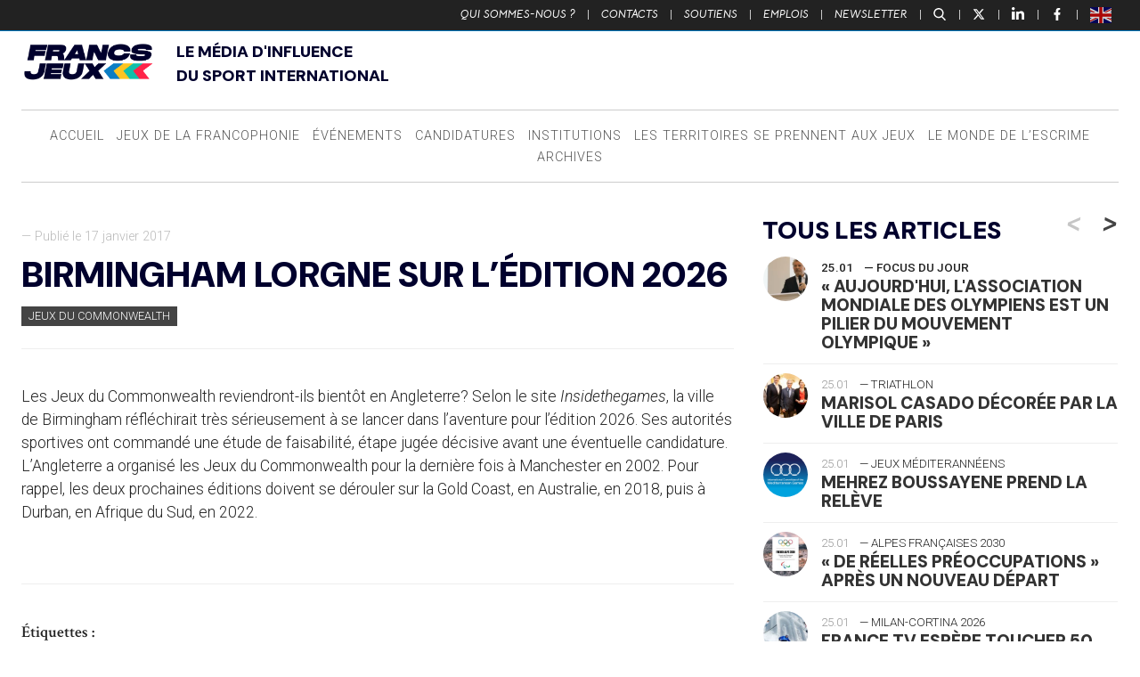

--- FILE ---
content_type: text/html; charset=UTF-8
request_url: https://www.francsjeux.com/breves/birmingham-lorgne-sur-ledition-2026/
body_size: 29761
content:
<!doctype html>

<!--[if lt IE 7]><html lang="fr-FR" class="no-js lt-ie9 lt-ie8 lt-ie7"><![endif]-->
<!--[if (IE 7)&!(IEMobile)]><html lang="fr-FR" class="no-js lt-ie9 lt-ie8"><![endif]-->
<!--[if (IE 8)&!(IEMobile)]><html lang="fr-FR" class="no-js lt-ie9"><![endif]-->
<!--[if gt IE 8]><!-->
<html lang="fr-FR" class="no-js"><!--<![endif]-->

<head>
	<meta charset="utf-8">

		<meta http-equiv="X-UA-Compatible" content="IE=edge">

	<title>Francs Jeux  Birmingham lorgne sur l&rsquo;édition 2026</title>

		<meta name="HandheldFriendly" content="True">
	<meta name="MobileOptimized" content="320">
	<meta name="viewport" content="width=device-width, initial-scale=1" />

		<link rel="apple-touch-icon" href="https://www.francsjeux.com/wp-content/themes/fj2020/library/images/apple-touch-icon.png">
	<link rel="icon" href="https://www.francsjeux.com/wp-content/themes/fj2020/favicon.png">
	<!--[if IE]>
			<link rel="shortcut icon" href="https://www.francsjeux.com/wp-content/themes/fj2020/favicon.ico">
		<![endif]-->
		<meta name="msapplication-TileColor" content="#f01d4f">
	<meta name="msapplication-TileImage" content="https://www.francsjeux.com/wp-content/themes/fj2020/library/images/win8-tile-icon.png">
	<meta name="theme-color" content="#121212">

	<link rel="pingback" href="https://www.francsjeux.com/xmlrpc.php">

		<meta name='robots' content='max-image-preview:large' />
	<style>img:is([sizes="auto" i], [sizes^="auto," i]) { contain-intrinsic-size: 3000px 1500px }</style>
	<meta name="uri-translation" content="on" /><link rel='dns-prefetch' href='//ws.sharethis.com' />
<link rel="alternate" type="application/rss+xml" title="Francs Jeux &raquo; Flux" href="https://www.francsjeux.com/feed/" />
<script type="text/javascript">
/* <![CDATA[ */
window._wpemojiSettings = {"baseUrl":"https:\/\/s.w.org\/images\/core\/emoji\/15.0.3\/72x72\/","ext":".png","svgUrl":"https:\/\/s.w.org\/images\/core\/emoji\/15.0.3\/svg\/","svgExt":".svg","source":{"concatemoji":"https:\/\/www.francsjeux.com\/wp-includes\/js\/wp-emoji-release.min.js"}};
/*! This file is auto-generated */
!function(i,n){var o,s,e;function c(e){try{var t={supportTests:e,timestamp:(new Date).valueOf()};sessionStorage.setItem(o,JSON.stringify(t))}catch(e){}}function p(e,t,n){e.clearRect(0,0,e.canvas.width,e.canvas.height),e.fillText(t,0,0);var t=new Uint32Array(e.getImageData(0,0,e.canvas.width,e.canvas.height).data),r=(e.clearRect(0,0,e.canvas.width,e.canvas.height),e.fillText(n,0,0),new Uint32Array(e.getImageData(0,0,e.canvas.width,e.canvas.height).data));return t.every(function(e,t){return e===r[t]})}function u(e,t,n){switch(t){case"flag":return n(e,"\ud83c\udff3\ufe0f\u200d\u26a7\ufe0f","\ud83c\udff3\ufe0f\u200b\u26a7\ufe0f")?!1:!n(e,"\ud83c\uddfa\ud83c\uddf3","\ud83c\uddfa\u200b\ud83c\uddf3")&&!n(e,"\ud83c\udff4\udb40\udc67\udb40\udc62\udb40\udc65\udb40\udc6e\udb40\udc67\udb40\udc7f","\ud83c\udff4\u200b\udb40\udc67\u200b\udb40\udc62\u200b\udb40\udc65\u200b\udb40\udc6e\u200b\udb40\udc67\u200b\udb40\udc7f");case"emoji":return!n(e,"\ud83d\udc26\u200d\u2b1b","\ud83d\udc26\u200b\u2b1b")}return!1}function f(e,t,n){var r="undefined"!=typeof WorkerGlobalScope&&self instanceof WorkerGlobalScope?new OffscreenCanvas(300,150):i.createElement("canvas"),a=r.getContext("2d",{willReadFrequently:!0}),o=(a.textBaseline="top",a.font="600 32px Arial",{});return e.forEach(function(e){o[e]=t(a,e,n)}),o}function t(e){var t=i.createElement("script");t.src=e,t.defer=!0,i.head.appendChild(t)}"undefined"!=typeof Promise&&(o="wpEmojiSettingsSupports",s=["flag","emoji"],n.supports={everything:!0,everythingExceptFlag:!0},e=new Promise(function(e){i.addEventListener("DOMContentLoaded",e,{once:!0})}),new Promise(function(t){var n=function(){try{var e=JSON.parse(sessionStorage.getItem(o));if("object"==typeof e&&"number"==typeof e.timestamp&&(new Date).valueOf()<e.timestamp+604800&&"object"==typeof e.supportTests)return e.supportTests}catch(e){}return null}();if(!n){if("undefined"!=typeof Worker&&"undefined"!=typeof OffscreenCanvas&&"undefined"!=typeof URL&&URL.createObjectURL&&"undefined"!=typeof Blob)try{var e="postMessage("+f.toString()+"("+[JSON.stringify(s),u.toString(),p.toString()].join(",")+"));",r=new Blob([e],{type:"text/javascript"}),a=new Worker(URL.createObjectURL(r),{name:"wpTestEmojiSupports"});return void(a.onmessage=function(e){c(n=e.data),a.terminate(),t(n)})}catch(e){}c(n=f(s,u,p))}t(n)}).then(function(e){for(var t in e)n.supports[t]=e[t],n.supports.everything=n.supports.everything&&n.supports[t],"flag"!==t&&(n.supports.everythingExceptFlag=n.supports.everythingExceptFlag&&n.supports[t]);n.supports.everythingExceptFlag=n.supports.everythingExceptFlag&&!n.supports.flag,n.DOMReady=!1,n.readyCallback=function(){n.DOMReady=!0}}).then(function(){return e}).then(function(){var e;n.supports.everything||(n.readyCallback(),(e=n.source||{}).concatemoji?t(e.concatemoji):e.wpemoji&&e.twemoji&&(t(e.twemoji),t(e.wpemoji)))}))}((window,document),window._wpemojiSettings);
/* ]]> */
</script>
<style id='wp-emoji-styles-inline-css' type='text/css'>

	img.wp-smiley, img.emoji {
		display: inline !important;
		border: none !important;
		box-shadow: none !important;
		height: 1em !important;
		width: 1em !important;
		margin: 0 0.07em !important;
		vertical-align: -0.1em !important;
		background: none !important;
		padding: 0 !important;
	}
</style>
<link rel='stylesheet' id='wp-block-library-css' href='https://www.francsjeux.com/wp-includes/css/dist/block-library/style.min.css' type='text/css' media='all' />
<style id='classic-theme-styles-inline-css' type='text/css'>
/*! This file is auto-generated */
.wp-block-button__link{color:#fff;background-color:#32373c;border-radius:9999px;box-shadow:none;text-decoration:none;padding:calc(.667em + 2px) calc(1.333em + 2px);font-size:1.125em}.wp-block-file__button{background:#32373c;color:#fff;text-decoration:none}
</style>
<style id='global-styles-inline-css' type='text/css'>
:root{--wp--preset--aspect-ratio--square: 1;--wp--preset--aspect-ratio--4-3: 4/3;--wp--preset--aspect-ratio--3-4: 3/4;--wp--preset--aspect-ratio--3-2: 3/2;--wp--preset--aspect-ratio--2-3: 2/3;--wp--preset--aspect-ratio--16-9: 16/9;--wp--preset--aspect-ratio--9-16: 9/16;--wp--preset--color--black: #000000;--wp--preset--color--cyan-bluish-gray: #abb8c3;--wp--preset--color--white: #ffffff;--wp--preset--color--pale-pink: #f78da7;--wp--preset--color--vivid-red: #cf2e2e;--wp--preset--color--luminous-vivid-orange: #ff6900;--wp--preset--color--luminous-vivid-amber: #fcb900;--wp--preset--color--light-green-cyan: #7bdcb5;--wp--preset--color--vivid-green-cyan: #00d084;--wp--preset--color--pale-cyan-blue: #8ed1fc;--wp--preset--color--vivid-cyan-blue: #0693e3;--wp--preset--color--vivid-purple: #9b51e0;--wp--preset--gradient--vivid-cyan-blue-to-vivid-purple: linear-gradient(135deg,rgba(6,147,227,1) 0%,rgb(155,81,224) 100%);--wp--preset--gradient--light-green-cyan-to-vivid-green-cyan: linear-gradient(135deg,rgb(122,220,180) 0%,rgb(0,208,130) 100%);--wp--preset--gradient--luminous-vivid-amber-to-luminous-vivid-orange: linear-gradient(135deg,rgba(252,185,0,1) 0%,rgba(255,105,0,1) 100%);--wp--preset--gradient--luminous-vivid-orange-to-vivid-red: linear-gradient(135deg,rgba(255,105,0,1) 0%,rgb(207,46,46) 100%);--wp--preset--gradient--very-light-gray-to-cyan-bluish-gray: linear-gradient(135deg,rgb(238,238,238) 0%,rgb(169,184,195) 100%);--wp--preset--gradient--cool-to-warm-spectrum: linear-gradient(135deg,rgb(74,234,220) 0%,rgb(151,120,209) 20%,rgb(207,42,186) 40%,rgb(238,44,130) 60%,rgb(251,105,98) 80%,rgb(254,248,76) 100%);--wp--preset--gradient--blush-light-purple: linear-gradient(135deg,rgb(255,206,236) 0%,rgb(152,150,240) 100%);--wp--preset--gradient--blush-bordeaux: linear-gradient(135deg,rgb(254,205,165) 0%,rgb(254,45,45) 50%,rgb(107,0,62) 100%);--wp--preset--gradient--luminous-dusk: linear-gradient(135deg,rgb(255,203,112) 0%,rgb(199,81,192) 50%,rgb(65,88,208) 100%);--wp--preset--gradient--pale-ocean: linear-gradient(135deg,rgb(255,245,203) 0%,rgb(182,227,212) 50%,rgb(51,167,181) 100%);--wp--preset--gradient--electric-grass: linear-gradient(135deg,rgb(202,248,128) 0%,rgb(113,206,126) 100%);--wp--preset--gradient--midnight: linear-gradient(135deg,rgb(2,3,129) 0%,rgb(40,116,252) 100%);--wp--preset--font-size--small: 13px;--wp--preset--font-size--medium: 20px;--wp--preset--font-size--large: 36px;--wp--preset--font-size--x-large: 42px;--wp--preset--spacing--20: 0.44rem;--wp--preset--spacing--30: 0.67rem;--wp--preset--spacing--40: 1rem;--wp--preset--spacing--50: 1.5rem;--wp--preset--spacing--60: 2.25rem;--wp--preset--spacing--70: 3.38rem;--wp--preset--spacing--80: 5.06rem;--wp--preset--shadow--natural: 6px 6px 9px rgba(0, 0, 0, 0.2);--wp--preset--shadow--deep: 12px 12px 50px rgba(0, 0, 0, 0.4);--wp--preset--shadow--sharp: 6px 6px 0px rgba(0, 0, 0, 0.2);--wp--preset--shadow--outlined: 6px 6px 0px -3px rgba(255, 255, 255, 1), 6px 6px rgba(0, 0, 0, 1);--wp--preset--shadow--crisp: 6px 6px 0px rgba(0, 0, 0, 1);}:where(.is-layout-flex){gap: 0.5em;}:where(.is-layout-grid){gap: 0.5em;}body .is-layout-flex{display: flex;}.is-layout-flex{flex-wrap: wrap;align-items: center;}.is-layout-flex > :is(*, div){margin: 0;}body .is-layout-grid{display: grid;}.is-layout-grid > :is(*, div){margin: 0;}:where(.wp-block-columns.is-layout-flex){gap: 2em;}:where(.wp-block-columns.is-layout-grid){gap: 2em;}:where(.wp-block-post-template.is-layout-flex){gap: 1.25em;}:where(.wp-block-post-template.is-layout-grid){gap: 1.25em;}.has-black-color{color: var(--wp--preset--color--black) !important;}.has-cyan-bluish-gray-color{color: var(--wp--preset--color--cyan-bluish-gray) !important;}.has-white-color{color: var(--wp--preset--color--white) !important;}.has-pale-pink-color{color: var(--wp--preset--color--pale-pink) !important;}.has-vivid-red-color{color: var(--wp--preset--color--vivid-red) !important;}.has-luminous-vivid-orange-color{color: var(--wp--preset--color--luminous-vivid-orange) !important;}.has-luminous-vivid-amber-color{color: var(--wp--preset--color--luminous-vivid-amber) !important;}.has-light-green-cyan-color{color: var(--wp--preset--color--light-green-cyan) !important;}.has-vivid-green-cyan-color{color: var(--wp--preset--color--vivid-green-cyan) !important;}.has-pale-cyan-blue-color{color: var(--wp--preset--color--pale-cyan-blue) !important;}.has-vivid-cyan-blue-color{color: var(--wp--preset--color--vivid-cyan-blue) !important;}.has-vivid-purple-color{color: var(--wp--preset--color--vivid-purple) !important;}.has-black-background-color{background-color: var(--wp--preset--color--black) !important;}.has-cyan-bluish-gray-background-color{background-color: var(--wp--preset--color--cyan-bluish-gray) !important;}.has-white-background-color{background-color: var(--wp--preset--color--white) !important;}.has-pale-pink-background-color{background-color: var(--wp--preset--color--pale-pink) !important;}.has-vivid-red-background-color{background-color: var(--wp--preset--color--vivid-red) !important;}.has-luminous-vivid-orange-background-color{background-color: var(--wp--preset--color--luminous-vivid-orange) !important;}.has-luminous-vivid-amber-background-color{background-color: var(--wp--preset--color--luminous-vivid-amber) !important;}.has-light-green-cyan-background-color{background-color: var(--wp--preset--color--light-green-cyan) !important;}.has-vivid-green-cyan-background-color{background-color: var(--wp--preset--color--vivid-green-cyan) !important;}.has-pale-cyan-blue-background-color{background-color: var(--wp--preset--color--pale-cyan-blue) !important;}.has-vivid-cyan-blue-background-color{background-color: var(--wp--preset--color--vivid-cyan-blue) !important;}.has-vivid-purple-background-color{background-color: var(--wp--preset--color--vivid-purple) !important;}.has-black-border-color{border-color: var(--wp--preset--color--black) !important;}.has-cyan-bluish-gray-border-color{border-color: var(--wp--preset--color--cyan-bluish-gray) !important;}.has-white-border-color{border-color: var(--wp--preset--color--white) !important;}.has-pale-pink-border-color{border-color: var(--wp--preset--color--pale-pink) !important;}.has-vivid-red-border-color{border-color: var(--wp--preset--color--vivid-red) !important;}.has-luminous-vivid-orange-border-color{border-color: var(--wp--preset--color--luminous-vivid-orange) !important;}.has-luminous-vivid-amber-border-color{border-color: var(--wp--preset--color--luminous-vivid-amber) !important;}.has-light-green-cyan-border-color{border-color: var(--wp--preset--color--light-green-cyan) !important;}.has-vivid-green-cyan-border-color{border-color: var(--wp--preset--color--vivid-green-cyan) !important;}.has-pale-cyan-blue-border-color{border-color: var(--wp--preset--color--pale-cyan-blue) !important;}.has-vivid-cyan-blue-border-color{border-color: var(--wp--preset--color--vivid-cyan-blue) !important;}.has-vivid-purple-border-color{border-color: var(--wp--preset--color--vivid-purple) !important;}.has-vivid-cyan-blue-to-vivid-purple-gradient-background{background: var(--wp--preset--gradient--vivid-cyan-blue-to-vivid-purple) !important;}.has-light-green-cyan-to-vivid-green-cyan-gradient-background{background: var(--wp--preset--gradient--light-green-cyan-to-vivid-green-cyan) !important;}.has-luminous-vivid-amber-to-luminous-vivid-orange-gradient-background{background: var(--wp--preset--gradient--luminous-vivid-amber-to-luminous-vivid-orange) !important;}.has-luminous-vivid-orange-to-vivid-red-gradient-background{background: var(--wp--preset--gradient--luminous-vivid-orange-to-vivid-red) !important;}.has-very-light-gray-to-cyan-bluish-gray-gradient-background{background: var(--wp--preset--gradient--very-light-gray-to-cyan-bluish-gray) !important;}.has-cool-to-warm-spectrum-gradient-background{background: var(--wp--preset--gradient--cool-to-warm-spectrum) !important;}.has-blush-light-purple-gradient-background{background: var(--wp--preset--gradient--blush-light-purple) !important;}.has-blush-bordeaux-gradient-background{background: var(--wp--preset--gradient--blush-bordeaux) !important;}.has-luminous-dusk-gradient-background{background: var(--wp--preset--gradient--luminous-dusk) !important;}.has-pale-ocean-gradient-background{background: var(--wp--preset--gradient--pale-ocean) !important;}.has-electric-grass-gradient-background{background: var(--wp--preset--gradient--electric-grass) !important;}.has-midnight-gradient-background{background: var(--wp--preset--gradient--midnight) !important;}.has-small-font-size{font-size: var(--wp--preset--font-size--small) !important;}.has-medium-font-size{font-size: var(--wp--preset--font-size--medium) !important;}.has-large-font-size{font-size: var(--wp--preset--font-size--large) !important;}.has-x-large-font-size{font-size: var(--wp--preset--font-size--x-large) !important;}
:where(.wp-block-post-template.is-layout-flex){gap: 1.25em;}:where(.wp-block-post-template.is-layout-grid){gap: 1.25em;}
:where(.wp-block-columns.is-layout-flex){gap: 2em;}:where(.wp-block-columns.is-layout-grid){gap: 2em;}
:root :where(.wp-block-pullquote){font-size: 1.5em;line-height: 1.6;}
</style>
<link rel='stylesheet' id='bones-stylesheet-css' href='https://www.francsjeux.com/wp-content/themes/fj2020/library/css/style14.css' type='text/css' media='all' />
<!--[if lt IE 9]>
<link rel='stylesheet' id='bones-ie-only-css' href='https://www.francsjeux.com/wp-content/themes/fj2020/library/css/ie.css' type='text/css' media='all' />
<![endif]-->
<link rel='stylesheet' id='slick-css-css' href='https://www.francsjeux.com/wp-content/themes/fj2020/library/js/libs/slick/slick.css' type='text/css' media='all' />
<script id='st_insights_js' type="text/javascript" src="https://ws.sharethis.com/button/st_insights.js?publisher=4d48b7c5-0ae3-43d4-bfbe-3ff8c17a8ae6&amp;product=simpleshare" id="ssba-sharethis-js"></script>
<script type="text/javascript" src="https://www.francsjeux.com/wp-includes/js/jquery/jquery.min.js" id="jquery-core-js"></script>
<script type="text/javascript" src="https://www.francsjeux.com/wp-includes/js/jquery/jquery-migrate.min.js" id="jquery-migrate-js"></script>
<script type="text/javascript" src="https://www.francsjeux.com/wp-content/themes/fj2020/library/js/libs/modernizr.custom.min.js" id="bones-modernizr-js"></script>
<link rel="https://api.w.org/" href="https://www.francsjeux.com/wp-json/" /><link rel="canonical" href="https://www.francsjeux.com/breves/birmingham-lorgne-sur-ledition-2026/" />
<link rel='shortlink' href='https://www.francsjeux.com/?p=32357' />
<link rel="alternate" title="oEmbed (JSON)" type="application/json+oembed" href="https://www.francsjeux.com/wp-json/oembed/1.0/embed?url=https%3A%2F%2Fwww.francsjeux.com%2Fbreves%2Fbirmingham-lorgne-sur-ledition-2026%2F" />
<link rel="alternate" title="oEmbed (XML)" type="text/xml+oembed" href="https://www.francsjeux.com/wp-json/oembed/1.0/embed?url=https%3A%2F%2Fwww.francsjeux.com%2Fbreves%2Fbirmingham-lorgne-sur-ledition-2026%2F&#038;format=xml" />

		<!-- GA Google Analytics @ https://m0n.co/ga -->
		<script>
			(function(i,s,o,g,r,a,m){i['GoogleAnalyticsObject']=r;i[r]=i[r]||function(){
			(i[r].q=i[r].q||[]).push(arguments)},i[r].l=1*new Date();a=s.createElement(o),
			m=s.getElementsByTagName(o)[0];a.async=1;a.src=g;m.parentNode.insertBefore(a,m)
			})(window,document,'script','https://www.google-analytics.com/analytics.js','ga');
			ga('create', 'UA-45501127-28', 'auto');
			ga('send', 'pageview');
		</script>

	<link rel="original_image_src" href="https://www.francsjeux.com/card.png"/>
<link rel="image_src" href="https://ptext.sopress.dev/francsjeux/breves/birmingham-lorgne-sur-ledition-2026.jpg?hash=0c936702829e0436d29043664a40d4f6"/>
<meta name="description" content="Les Jeux du Commonwealth reviendront-ils bientôt en Angleterre? Selon le site Insidethegames, la ville..."/>
<meta name="title" content="Birmingham lorgne sur l&amp;rsquo;édition 2026"/>
<meta name="twitter:card" content="summary_large_image"/>
<meta name="twitter:description" content="Les Jeux du Commonwealth reviendront-ils bientôt en Angleterre? Selon le site Insidethegames, la ville..."/>
<meta name="twitter:image" content="https://ptext.sopress.dev/francsjeux/breves/birmingham-lorgne-sur-ledition-2026.jpg?hash=0c936702829e0436d29043664a40d4f6"/>
<meta name="twitter:title" content="Birmingham lorgne sur l&amp;rsquo;édition 2026"/>
<meta name="twitter:creator" content="@FrancsJeux"/>
<meta name="twitter:site" content="@FrancsJeux"/>
<meta name="twitter:creator" content="@sofoot"/>
<meta property="og:description" content="Les Jeux du Commonwealth reviendront-ils bientôt en Angleterre? Selon le site Insidethegames, la ville..."/>
<meta property="og:image" content="https://ptext.sopress.dev/francsjeux/breves/birmingham-lorgne-sur-ledition-2026.jpg?hash=0c936702829e0436d29043664a40d4f6"/>
<meta property="og:image:alt" content="Birmingham lorgne sur l&amp;rsquo;édition 2026"/>
<meta property="og:image:secure_url" content="https://ptext.sopress.dev/francsjeux/breves/birmingham-lorgne-sur-ledition-2026.jpg?hash=0c936702829e0436d29043664a40d4f6"/>
<meta property="og:image:type" content="image/jpeg"/>
<meta property="og:image:url" content="https://ptext.sopress.dev/francsjeux/breves/birmingham-lorgne-sur-ledition-2026.jpg?hash=0c936702829e0436d29043664a40d4f6"/>
<meta property="og:locale" content="fr_FR"/>
<meta property="og:site_name" content="Francs Jeux"/>
<meta property="og:title" content="Birmingham lorgne sur l&amp;rsquo;édition 2026"/>
<meta property="og:type" content="website"/>
<meta property="og:url" content="https://www.francsjeux.com/breves/birmingham-lorgne-sur-ledition-2026/"/>
<link rel="apple-touch-icon" sizes="120x120" href="/wp-content/uploads/fbrfg/apple-touch-icon.png">
<link rel="icon" type="image/png" sizes="32x32" href="/wp-content/uploads/fbrfg/favicon-32x32.png">
<link rel="icon" type="image/png" sizes="16x16" href="/wp-content/uploads/fbrfg/favicon-16x16.png">
<link rel="manifest" href="/wp-content/uploads/fbrfg/site.webmanifest">
<link rel="mask-icon" href="/wp-content/uploads/fbrfg/safari-pinned-tab.svg" color="#5bbad5">
<link rel="shortcut icon" href="/wp-content/uploads/fbrfg/favicon.ico">
<meta name="msapplication-TileColor" content="#ffffff">
<meta name="msapplication-config" content="/wp-content/uploads/fbrfg/browserconfig.xml">
<meta name="theme-color" content="#ffffff"><link rel="preconnect" href="https://fonts.googleapis.com">
<link rel="preconnect" href="https://fonts.gstatic.com" crossorigin>
<link href="https://fonts.googleapis.com/css2?family=DM+Sans:ital,opsz,wght@0,9..40,100..1000;1,9..40,100..1000&display=swap" rel="stylesheet">
    
<style>

/* Début : _properties.css */
:root {
  --marge: 1.5rem;
  --gap-xs: 0.5rem;
  --gap-s: 0.8rem;
  --gap-m: 1rem;
  --gap-l: 1.2rem;
  --gap-xl: 1.6rem;
  --gap-xxl: 2rem;
  --content-width: 1500px;
  --side-width: 400px;
  --police-titres: "DM Sans", sans-serif;
  --couleur-principale: #00002d;
  --couleur-texte-principale: #ffffff;
}
/* Fin : _properties.css */

/* Début : content.css */
.wrap {
  width: calc(100% - 2 * var(--marge));
  max-width: calc(var(--content-width) - 2 * var(--marge));
  padding-inline: var(--marge);
}

@media only screen and (min-width: 767px) {
  #inner-content {
    display: grid;
    grid-template-columns: 1fr var(--side-width);
    gap: 2rem;
  }
  #inner-content > * {
    float: none;
    padding: 0;
    width: auto;
  }
  #inner-content:before, #inner-content:after {
    display: none;
  }
}
.entry-content > p {
  font-size: 1.1rem;
}
.entry-content blockquote:not([class]) {
  padding: 0;
  margin: 0;
  font-weight: 900;
  line-height: 1;
  border: 0;
  font-size: 3rem;
  text-align: center;
  font-family: var(--police-titres);
  color: inherit;
}
.entry-content .twitter-tweet-rendered {
  margin: 0 auto;
}
/* Fin : content.css */

/* Début : global.css */

/* Fin : global.css */

/* Début : header.css */
#top {
  text-transform: uppercase;
}

.header-v2 {
  display: flex;
  flex-direction: column;
  justify-content: center;
  gap: var(--marge);
  text-align: center;
}
@media only screen and (min-width: 767px) {
  .header-v2 {
    text-align: left;
    display: grid;
    grid-template-columns: 150px 1fr;
    align-items: end;
    margin-bottom: var(--marge);
  }
}
.header-v2 img {
  max-width: 100%;
}
/* Fin : header.css */

/* Début : headings.css */
body h1,
body .h1,
body h2,
body .h2,
body h3,
body .h3,
body h4,
body .h4,
body h5,
body .h5 {
  margin: 0;
  font-style: normal;
  color: var(--couleur-principale);
  text-transform: uppercase;
  text-rendering: optimizelegibility;
  font-weight: 900;
  font-family: var(--police-titres);
}
/* Fin : headings.css */

/* Début : lang.css */
html[lang=en] [data-gt-lang=en] {
  display: none !important;
}

html:not([lang=en]) [data-gt-lang=fr] {
  display: none !important;
}
/* Fin : lang.css */

/* Début : newsletter.css */
@media only screen and (min-width: 768px) {
  .sidebar-newsletter-v2 {
    background-color: var(--couleur-principale);
    padding: var(--gap-s);
    margin-bottom: var(--gap-m);
  }
  .sidebar-newsletter-v2 h2, .sidebar-newsletter-v2 {
    color: var(--couleur-texte-principale);
  }
}
/* Fin : newsletter.css */

/* Début : post.css */
.entry-content img.size-full {
  min-width: 100%;
}
/* Fin : post.css */

/* Début : posts.css */
.img-container img {
  aspect-ratio: 19/9;
  object-fit: cover;
}
/* Fin : posts.css */

/* Début : pubs.css */
.inner-banner {
  padding: 0 !important;
}

@media only screen and (max-width: 768px) {
  .inner-banner {
    width: 100%;
    max-width: unset;
  }
}
/* Fin : pubs.css */

/* Début : reset.css */
.card {
  border-radius: 0;
}
/* Fin : reset.css */

/* Début : texte.css */
.texte {
  display: flex;
  flex-direction: column;
  gap: var(--gap-l);
}
/* Fin : texte.css */
</style>
<link rel="icon" href="https://www.francsjeux.com/wp-content/uploads/2025/04/cropped-FLECHES_32x32-32x32.png" sizes="32x32" />
<link rel="icon" href="https://www.francsjeux.com/wp-content/uploads/2025/04/cropped-FLECHES_32x32-192x192.png" sizes="192x192" />
<link rel="apple-touch-icon" href="https://www.francsjeux.com/wp-content/uploads/2025/04/cropped-FLECHES_32x32-180x180.png" />
<meta name="msapplication-TileImage" content="https://www.francsjeux.com/wp-content/uploads/2025/04/cropped-FLECHES_32x32-270x270.png" />
	
			<!-- Fathom - beautiful, simple website analytics -->
	<script src="https://cdn.usefathom.com/script.js" data-site="UPYLKPZL" defer></script>
	<!-- / Fathom -->
</head>




<body class="breve-template-default single single-breve postid-32357" itemscope itemtype="http://schema.org/WebPage">

	<div class="total-container" id="newsletter-container">

		<div class="total-close newsletter-close">
			<a href="#">
				<span></span>
				<span></span>
			</a>
		</div>

		<div class="total-form-wrapper newsletter-form-wrapper">

			<script>(function() {
	window.mc4wp = window.mc4wp || {
		listeners: [],
		forms: {
			on: function(evt, cb) {
				window.mc4wp.listeners.push(
					{
						event   : evt,
						callback: cb
					}
				);
			}
		}
	}
})();
</script><!-- Mailchimp for WordPress v4.9.13 - https://wordpress.org/plugins/mailchimp-for-wp/ --><form id="mc4wp-form-1" class="mc4wp-form mc4wp-form-61081" method="post" data-id="61081" data-name="Inscription Newsletter" ><div class="mc4wp-form-fields"><h2>Newsletter</h2>
<!--<p>Recevez chaque matin dans votre boîte de réception, toutes les plus fraîches nouvelles du mouvement sportif international</p>-->
<p>
	<label>
		<input type="email" name="EMAIL" placeholder="Votre adresse e-mail" required />
	</label>
</p>

<div class="choix-liste">
    <label class="francais">
        <input class="francais" name="_mc4wp_lists[]" type="checkbox" value="ff3ef3aa63" checked="checked"> <span>Version Française</span>
    </label>
    <label class="english">
        <input class="english" name="_mc4wp_lists[]" type="checkbox" value="b306dec527"> <span>English Version</span>
    </label>
</div>

<p style="text-align:right">
	<input type="submit" value="S'inscrire" />
</p></div><label style="display: none !important;">Laissez ce champ vide si vous êtes humain : <input type="text" name="_mc4wp_honeypot" value="" tabindex="-1" autocomplete="off" /></label><input type="hidden" name="_mc4wp_timestamp" value="1769388606" /><input type="hidden" name="_mc4wp_form_id" value="61081" /><input type="hidden" name="_mc4wp_form_element_id" value="mc4wp-form-1" /><div class="mc4wp-response"></div></form><!-- / Mailchimp for WordPress Plugin -->
		</div>

	</div>

	<div class="total-container" id="recherche-container">

		<div class="total-close search-close">
			<a href="#">
				<span></span>
				<span></span>
			</a>
		</div>

		<div class="total-form-wrapper search-form-wrapper">

			<form role="search" method="get" id="searchform" class="searchform" action="https://www.francsjeux.com/">
    <div>
        <label for="s" class="screen-reader-text">Rechercher :</label>
        <input type="search" placeholder="Rechercher un article" id="s" name="s" value="" /><button type="submit" id="searchsubmit" ><span>Recherche</span></button>
    </div>
</form>
		</div>

	</div>

	<div id="container">

		<aside class="side-menu-bouton">
			<a class="bouton-menu" href="#">
				<div class="burger">
					<span></span>
					<span></span>
					<span></span>
				</div><span>Menu</span>
			</a>
		</aside>

		<header id="top" class="top-header">
			<div>
				<ul id="menu-top" class="top-nav cf"><li id="menu-item-27" class="menu-item menu-item-type-post_type menu-item-object-page menu-item-27"><a href="https://www.francsjeux.com/qui-sommes-nous/">Qui sommes-nous ?</a> | </li>
<li id="menu-item-745" class="menu-item menu-item-type-custom menu-item-object-custom menu-item-745"><a href="https://www.francsjeux.com/qui-sommes-nous#contacts">Contacts</a> | </li>
<li id="menu-item-68423" class="menu-item menu-item-type-post_type menu-item-object-page menu-item-68423"><a href="https://www.francsjeux.com/soutiens/">Soutiens</a> | </li>
<li id="menu-item-68077" class="menu-item menu-item-type-custom menu-item-object-custom menu-item-68077"><a href="#emplois">Emplois</a> | </li>
<li id="menu-item-68078" class="bouton-newsletter menu-item menu-item-type-custom menu-item-object-custom menu-item-68078"><a href="#">Newsletter</a> | </li>
</ul>
				<p>
					<a class="bouton-recherche" href="#">
						<svg version="1.0" xmlns="http://www.w3.org/2000/svg" width="512.000000pt" height="512.000000pt" viewBox="0 0 512.000000 512.000000" preserveAspectRatio="xMidYMid meet">
							<g transform="translate(0.000000,512.000000) scale(0.100000,-0.100000)" fill="#ffffff" stroke="none">
								<path d="M1940 5109 c-357 -37 -713 -177 -1020 -403 -114 -83 -323 -290 -407 -402 -264 -349 -405 -745 -420 -1179 -9 -259 23 -481 103 -723 100 -301 272 -578 500 -806 334 -334 756 -539 1227 -597 127 -15 451 -7 572 15 281 51 531 147 758 289 l87 56 614 -638 c337 -350 627 -649 644 -663 108 -90 294 -65 376 50 42 58 54 96 55 164 2 108 -5 117 -654 790 -324 336 -600 624 -612 639 l-23 27 54 68 c362 465 503 1076 385 1674 -59 299 -214 627 -412 873 -442 550 -1129 837 -1827 766z m410 -543 c649 -87 1163 -562 1300 -1202 28 -127 38 -382 20 -503 -49 -348 -196 -645 -436 -885 -231 -232 -518 -378 -844 -432 -109 -18 -349 -18 -466 0 -422 64 -804 309 -1039 666 -84 127 -129 220 -175 359 -51 151 -71 264 -77 434 -33 853 655 1569 1512 1576 55 0 147 -6 205 -13z" />
							</g>
						</svg>
					</a> | <a class="picto-twitter" target="_blank" href="https://twitter.com/FrancsJeux">
						<svg viewBox="0 0 24 24" aria-hidden="true" class="r-18jsvk2 r-4qtqp9 r-yyyyoo r-16y2uox r-8kz0gk r-dnmrzs r-bnwqim r-1plcrui r-lrvibr r-lrsllp">
							<g fill="#ffffff">
								<path d="M18.244 2.25h3.308l-7.227 8.26 8.502 11.24H16.17l-5.214-6.817L4.99 21.75H1.68l7.73-8.835L1.254 2.25H8.08l4.713 6.231zm-1.161 17.52h1.833L7.084 4.126H5.117z"></path>
							</g>
						</svg>
					</a> | <a class="picto-linkedin" target="_blank" href="https://www.linkedin.com/company/francsjeux-com">
						<svg width="800px" height="800px" viewBox="0 0 20 20" version="1.1" xmlns="http://www.w3.org/2000/svg" xmlns:xlink="http://www.w3.org/1999/xlink">
							<g id="Page-1" stroke="none" stroke-width="1" fill="none" fill-rule="evenodd">
								<g id="Dribbble-Light-Preview" transform="translate(-180.000000, -7479.000000)" fill="#fff">
									<g id="icons" transform="translate(56.000000, 160.000000)">
										<path d="M144,7339 L140,7339 L140,7332.001 C140,7330.081 139.153,7329.01 137.634,7329.01 C135.981,7329.01 135,7330.126 135,7332.001 L135,7339 L131,7339 L131,7326 L135,7326 L135,7327.462 C135,7327.462 136.255,7325.26 139.083,7325.26 C141.912,7325.26 144,7326.986 144,7330.558 L144,7339 L144,7339 Z M126.442,7323.921 C125.093,7323.921 124,7322.819 124,7321.46 C124,7320.102 125.093,7319 126.442,7319 C127.79,7319 128.883,7320.102 128.883,7321.46 C128.884,7322.819 127.79,7323.921 126.442,7323.921 L126.442,7323.921 Z M124,7339 L129,7339 L129,7326 L124,7326 L124,7339 Z" id="linkedin-[#161]"></path>
									</g>
								</g>
							</g>
						</svg>
					</a> | <a class="picto-facebook" href="https://www.facebook.com/FrancsJeux" target="_blank">
						<svg width="800px" height="800px" viewBox="-5 0 20 20" version="1.1" xmlns="http://www.w3.org/2000/svg" xmlns:xlink="http://www.w3.org/1999/xlink">
							<g id="Page-1" stroke="none" stroke-width="1" fill="none" fill-rule="evenodd">
								<g id="Dribbble-Light-Preview" transform="translate(-385.000000, -7399.000000)" fill="#fff">
									<g id="icons" transform="translate(56.000000, 160.000000)">
										<path d="M335.821282,7259 L335.821282,7250 L338.553693,7250 L339,7246 L335.821282,7246 L335.821282,7244.052 C335.821282,7243.022 335.847593,7242 337.286884,7242 L338.744689,7242 L338.744689,7239.14 C338.744689,7239.097 337.492497,7239 336.225687,7239 C333.580004,7239 331.923407,7240.657 331.923407,7243.7 L331.923407,7246 L329,7246 L329,7250 L331.923407,7250 L331.923407,7259 L335.821282,7259 Z" id="facebook-[#176]"></path>
									</g>
								</g>
							</g>
						</svg>
					</a> | <span class="choix-langue"></span>
				</p>

				<!--<p><a class="bouton-recherche" href="#"><i class="fas fa-search"></i></a> | <a target="_blank" href="https://twitter.com/FrancsJeux"><i class="fab fa-twitter"></i></a> | <a target="_blank" href="https://www.linkedin.com/company/francsjeux-com"><i class="fab fa-linkedin-in"></i></a> | <a href="https://www.facebook.com/FrancsJeux" target="_blank"><i class="fab fa-facebook-f"></i></a></p>-->
			</div>
		</header>

		


		<header class="header-v2 wrap" role="banner" itemscope itemtype="http://schema.org/WPHeader">

			<a href="https://www.francsjeux.com" rel="nofollow" itemscope itemtype="http://schema.org/Organization"><img src="https://www.francsjeux.com/wp-content/themes/fj2020/library/images/logo-francs-jeux.png?" alt="Francs Jeux" /></a>
			<div class="h3">
				Le média d'influence<br>du sport international
			</div>

		</header>

		<div class="mobile-nav-container">
			<div class="inner-nav wrap cf">
				<nav role="navigation" itemscope itemtype="http://schema.org/SiteNavigationElement">
					<ul id="menu-menu-mobile" class="nav mobile-nav main-nav cf"><li id="menu-item-68072" class="menu-item menu-item-type-post_type menu-item-object-page menu-item-home menu-item-68072"><a href="https://www.francsjeux.com/">FrancsJeux</a></li>
<li id="menu-item-68074" class="menu-item menu-item-type-taxonomy menu-item-object-category menu-item-68074"><a href="https://www.francsjeux.com/section/evenements/" id="category-2">Événements</a></li>
<li id="menu-item-68075" class="menu-item menu-item-type-taxonomy menu-item-object-category menu-item-68075"><a href="https://www.francsjeux.com/section/institutions/" id="category-2533">Institutions</a></li>
<li id="menu-item-68076" class="menu-item menu-item-type-taxonomy menu-item-object-category menu-item-68076"><a href="https://www.francsjeux.com/section/candidatures/" id="category-4">Candidatures</a></li>
<li id="menu-item-68073" class="menu-item menu-item-type-post_type menu-item-object-page menu-item-68073"><a href="https://www.francsjeux.com/qui-sommes-nous/">Qui sommes-nous</a></li>
</ul>
				</nav>

			</div>
		</div>

		<div class="nav-container">
			<div class="inner-nav wrap cf">
				<nav role="navigation" itemscope itemtype="http://schema.org/SiteNavigationElement">
					<ul id="menu-principal" class="nav main-nav cf"><li id="menu-item-28" class="menu-item menu-item-type-custom menu-item-object-custom menu-item-home menu-item-28"><a href="https://www.francsjeux.com/">Accueil</a></li>
<li id="menu-item-77876" class="menu-item menu-item-type-taxonomy menu-item-object-categorie menu-item-77876"><a href="https://www.francsjeux.com/categorie/jeux-de-la-francophonie/">Jeux de la Francophonie</a></li>
<li id="menu-item-22" class="menu-item menu-item-type-taxonomy menu-item-object-category menu-item-22"><a href="https://www.francsjeux.com/section/evenements/" id="category-2">Événements</a></li>
<li id="menu-item-21" class="menu-item menu-item-type-taxonomy menu-item-object-category menu-item-21"><a href="https://www.francsjeux.com/section/candidatures/" id="category-4">Candidatures</a></li>
<li id="menu-item-23" class="menu-item menu-item-type-taxonomy menu-item-object-category menu-item-23"><a href="https://www.francsjeux.com/section/institutions/" id="category-2533">Institutions</a></li>
<li id="menu-item-81780" class="menu-item menu-item-type-taxonomy menu-item-object-category menu-item-81780"><a href="https://www.francsjeux.com/section/les-territoires-se-prennent-aux-jeux/" id="category-12253">Les territoires se prennent aux Jeux</a></li>
<li id="menu-item-89908" class="menu-item menu-item-type-taxonomy menu-item-object-category menu-item-89908"><a href="https://www.francsjeux.com/section/le-monde-de-lescrime/" id="category-15222">Le monde de l&rsquo;escrime</a></li>
<li id="menu-item-61071" class="menu-item menu-item-type-custom menu-item-object-custom menu-item-has-children menu-item-61071"><a href="#">Archives</a>
<ul class="sub-menu">
	<li id="menu-item-70944" class="menu-item menu-item-type-taxonomy menu-item-object-category menu-item-70944"><a href="https://www.francsjeux.com/section/ils-font-le-sport-international/" id="category-4141">Ils font le sport international</a></li>
	<li id="menu-item-61163" class="menu-item menu-item-type-custom menu-item-object-custom menu-item-61163"><a href="https://www.francsjeux.com/videos">Vidéos</a></li>
	<li id="menu-item-77880" class="menu-item menu-item-type-taxonomy menu-item-object-categorie menu-item-77880"><a href="https://www.francsjeux.com/categorie/tokyo-2020-fr/">Tokyo 2020</a></li>
	<li id="menu-item-61164" class="menu-item menu-item-type-custom menu-item-object-custom menu-item-61164"><a href="https://www.francsjeux.com/pyeongchang-2018">Francophones à Pyeongchang</a></li>
	<li id="menu-item-61167" class="menu-item menu-item-type-custom menu-item-object-custom menu-item-61167"><a href="https://www.francsjeux.com/francophones">Francophones du mouvement sportif</a></li>
	<li id="menu-item-61168" class="menu-item menu-item-type-taxonomy menu-item-object-categorie menu-item-61168"><a href="https://www.francsjeux.com/categorie/bakou-2015/">Baku 2015</a></li>
	<li id="menu-item-61172" class="menu-item menu-item-type-taxonomy menu-item-object-category menu-item-61172"><a href="https://www.francsjeux.com/section/francparler/" id="category-2013">FrancParler</a></li>
	<li id="menu-item-61171" class="menu-item menu-item-type-taxonomy menu-item-object-category menu-item-61171"><a href="https://www.francsjeux.com/section/le-point-de-vue-de-lathlete/" id="category-1512">Le point de vue de l&rsquo;athlète</a></li>
	<li id="menu-item-61166" class="menu-item menu-item-type-custom menu-item-object-custom menu-item-61166"><a href="https://www.francsjeux.com/3-questions">3 Questions</a></li>
</ul>
</li>
</ul>
				</nav>

			</div>
		</div>

		<div class="gtranslate-notice notranslate">
			<div class="wrap cf">
				<p>This page has been translated automatically by Gtranslate. Therefore, you might find translations errors at time.</p>
			</div>
		</div>

		
			<div id="content">

				<div id="inner-content" class="wrap cf">

					<main id="main" class="m-all t-2of3 d-4of7 cf " role="main" itemscope itemprop="mainContentOfPage" itemtype="http://schema.org/Blog">

						
							



							<article id="post-32357" class="cf post-32357 breve type-breve status-publish hentry tag-jeux-du-commonwealth categorie-jeux-du-commonwealth" role="article" itemscope itemprop="blogPost" itemtype="http://schema.org/BlogPosting">

				                <header class="article-header entry-header">

				                					                		<p>— Publié le 17 janvier 2017</p>
				                	
				                  	<h1 class="entry-title single-title" itemprop="headline" rel="bookmark">Birmingham lorgne sur l&rsquo;édition 2026</h1>

				                  					                  		<h3>
											<span class="cartouche cartouche-breve jeux-du-commonwealth"><a href="https://www.francsjeux.com/categorie/jeux-du-commonwealth/">Jeux du Commonwealth</a></span>																					</h3>
																			
									
				                </header> 
				                <section class="entry-content cf" itemprop="articleBody">
				                  <p>Les Jeux du Commonwealth reviendront-ils bientôt en Angleterre? Selon le site <em>Insidethegames</em>, la ville de Birmingham réfléchirait très sérieusement à se lancer dans l&rsquo;aventure pour l&rsquo;édition 2026. Ses autorités sportives ont commandé une étude de faisabilité, étape jugée décisive avant une éventuelle candidature. L&rsquo;Angleterre a organisé les Jeux du Commonwealth pour la dernière fois à Manchester en 2002. Pour rappel, les deux prochaines éditions doivent se dérouler sur la Gold Coast, en Australie, en 2018, puis à Durban, en Afrique du Sud, en 2022.</p>
				                </section> 
				                <footer class="article-footer">

				                	
				                	<p class="tags"><span class="tags-title">Étiquettes : </span> <a href="https://www.francsjeux.com/tag/jeux-du-commonwealth/" rel="tag">Jeux du Commonwealth</a></p>
				                	<!-- Simple Share Buttons Adder (8.5.0) simplesharebuttons.com --><div class="ssba-modern-2 ssba ssbp-wrap alignleft ssbp--theme-1"><div style="text-align:left"><span class="ssba-share-text">Partager ... </span><ul class="ssbp-list"><li class='ssbp-li--email'><a data-site="email" class="ssba_email_share ssba_share_link ssbp-email ssbp-btn" href="/cdn-cgi/l/email-protection#[base64]" target=_blank style="color:#7d7d7d; background-color: #7d7d7d; height: 32px; width: 32px; "><span><svg xmlns="http://www.w3.org/2000/svg" fill="#fff" preserveAspectRatio="xMidYMid meet" height="1em" width="1em" viewBox="0 0 40 40">
  <g>
    <path d="m33.4 13.4v-3.4l-13.4 8.4-13.4-8.4v3.4l13.4 8.2z m0-6.8q1.3 0 2.3 1.1t0.9 2.3v20q0 1.3-0.9 2.3t-2.3 1.1h-26.8q-1.3 0-2.3-1.1t-0.9-2.3v-20q0-1.3 0.9-2.3t2.3-1.1h26.8z"></path>
  </g>
</svg>

</span><span class="color-icon"><svg xmlns="http://www.w3.org/2000/svg" width="34" height="28" viewBox="0 0 34 28">
  <path fill="#7D7D7D" d="M30.4,7.4 L30.4,4 L17,12.4 L3.6,4 L3.6,7.4 L17,15.6 L30.4,7.4 Z M30.4,0.6 C31.2666667,0.6 32.0333333,0.966666667 32.7,1.7 C33.3666667,2.43333333 33.6666667,3.2 33.6,4 L33.6,24 C33.6,24.8666667 33.3,25.6333333 32.7,26.3 C32.1,26.9666667 31.3333333,27.3333333 30.4,27.4 L3.6,27.4 C2.73333333,27.4 1.96666667,27.0333333 1.3,26.3 C0.633333333,25.5666667 0.333333333,24.8 0.4,24 L0.4,4 C0.4,3.13333333 0.7,2.36666667 1.3,1.7 C1.9,1.03333333 2.66666667,0.666666667 3.6,0.6 L30.4,0.6 Z"/>
</svg>
</span><div title="Email" class="ssbp-text">Email</div></a></li><li class='ssbp-li--print'><a data-site="print" class="ssba_print_share ssba_share_link ssbp-print ssbp-btn" href="#"  target=_blank  style="color:#222222; background-color: #222222; height: 32px; width: 32px; " onclick="window.print()"><span><svg xmlns="http://www.w3.org/2000/svg" fill="#fff" preserveAspectRatio="xMidYMid meet" height="1em" width="1em" viewBox="0 0 40 40">
  <g>
    <path d="m30 5v6.6h-20v-6.6h20z m1.6 15c1 0 1.8-0.7 1.8-1.6s-0.8-1.8-1.8-1.8-1.6 0.8-1.6 1.8 0.7 1.6 1.6 1.6z m-5 11.6v-8.2h-13.2v8.2h13.2z m5-18.2c2.8 0 5 2.2 5 5v10h-6.6v6.6h-20v-6.6h-6.6v-10c0-2.8 2.2-5 5-5h23.2z"></path>
  </g>
</svg>

</span><span class="color-icon"><svg xmlns="http://www.w3.org/2000/svg" width="34" height="30" viewBox="0 0 34 30">
  <path fill="#222" d="M27,0 L27,6.6 L7,6.6 L7,0 L27,0 Z M28.6,15 C29.6,15 30.4,14.3 30.4,13.4 C30.4,12.5 29.6,11.6 28.6,11.6 C27.6,11.6 27,12.4 27,13.4 C27,14.4 27.7,15 28.6,15 Z M23.6,26.6 L23.6,18.4 L10.4,18.4 L10.4,26.6 L23.6,26.6 Z M28.6,8.4 C31.4,8.4 33.6,10.6 33.6,13.4 L33.6,23.4 L27,23.4 L27,30 L7,30 L7,23.4 L0.4,23.4 L0.4,13.4 C0.4,10.6 2.6,8.4 5.4,8.4 L28.6,8.4 Z"/>
</svg>
</span><div title="Print" class="ssbp-text">Print</div></a></li><li class='ssbp-li--whatsapp'><a data-site="whatsapp" class="ssba_whatsapp_share ssba_share_link ssbp-whatsapp ssbp-btn" href="https://web.whatsapp.com/send?text=https://www.francsjeux.com/breves/birmingham-lorgne-sur-ledition-2026/"  target=_blank  style="color:#25d366; background-color: #25d366; height: 32px; width: 32px; " ><span><svg xmlns="http://www.w3.org/2000/svg" fill="#fff" preserveAspectRatio="xMidYMid meet" height="1em" width="1em" viewBox="0 0 40 40">
  <g>
    <path d="m25 21.7q0.3 0 2.2 1t2 1.2q0 0.1 0 0.3 0 0.8-0.4 1.7-0.3 0.9-1.6 1.5t-2.2 0.6q-1.3 0-4.3-1.4-2.2-1-3.8-2.6t-3.3-4.2q-1.6-2.3-1.6-4.3v-0.2q0.1-2 1.7-3.5 0.5-0.5 1.2-0.5 0.1 0 0.4 0t0.4 0.1q0.4 0 0.6 0.1t0.3 0.6q0.2 0.5 0.8 2t0.5 1.7q0 0.5-0.8 1.3t-0.7 1q0 0.2 0.1 0.3 0.7 1.7 2.3 3.1 1.2 1.2 3.3 2.2 0.3 0.2 0.5 0.2 0.4 0 1.2-1.1t1.2-1.1z m-4.5 11.9q2.8 0 5.4-1.1t4.5-3 3-4.5 1.1-5.4-1.1-5.5-3-4.5-4.5-2.9-5.4-1.2-5.5 1.2-4.5 2.9-2.9 4.5-1.2 5.5q0 4.5 2.7 8.2l-1.7 5.2 5.4-1.8q3.5 2.4 7.7 2.4z m0-30.9q3.4 0 6.5 1.4t5.4 3.6 3.5 5.3 1.4 6.6-1.4 6.5-3.5 5.3-5.4 3.6-6.5 1.4q-4.4 0-8.2-2.1l-9.3 3 3-9.1q-2.4-3.9-2.4-8.6 0-3.5 1.4-6.6t3.6-5.3 5.3-3.6 6.6-1.4z"></path>
  </g>
</svg>

</span><span class="color-icon"><svg xmlns="http://www.w3.org/2000/svg" width="35" height="36" viewBox="0 0 35 36">
  <path fill="#25D366" d="M22,19.7 C22.2,19.7 22.9333333,20.0333333 24.2,20.7 C25.4666667,21.3666667 26.1333333,21.7666667 26.2,21.9 C26.2,21.9666667 26.2,22.0666667 26.2,22.2 C26.2,22.7333333 26.0666667,23.3 25.8,23.9 C25.6,24.5 25.0666667,25 24.2,25.4 C23.3333333,25.8 22.6,26 22,26 C21.1333333,26 19.7,25.5333333 17.7,24.6 C16.2333333,23.9333333 14.9666667,23.0666667 13.9,22 C12.8333333,20.9333333 11.7333333,19.5333333 10.6,17.8 C9.53333333,16.2666667 9,14.8333333 9,13.5 L9,13.3 C9.06666667,11.9666667 9.63333333,10.8 10.7,9.8 C11.0333333,9.46666667 11.4333333,9.3 11.9,9.3 C11.9666667,9.3 12.1,9.3 12.3,9.3 C12.5,9.3 12.6333333,9.33333333 12.7,9.4 C12.9666667,9.4 13.1666667,9.43333333 13.3,9.5 C13.4333333,9.56666667 13.5333333,9.76666667 13.6,10.1 C13.7333333,10.4333333 14,11.1 14.4,12.1 C14.8,13.1 14.9666667,13.6666667 14.9,13.8 C14.9,14.1333333 14.6333333,14.5666667 14.1,15.1 C13.5666667,15.6333333 13.3333333,15.9666667 13.4,16.1 C13.4,16.2333333 13.4333333,16.3333333 13.5,16.4 C13.9666667,17.5333333 14.7333333,18.5666667 15.8,19.5 C16.6,20.3 17.7,21.0333333 19.1,21.7 C19.3,21.8333333 19.4666667,21.9 19.6,21.9 C19.8666667,21.9 20.2666667,21.5333333 20.8,20.8 C21.3333333,20.0666667 21.7333333,19.7 22,19.7 Z M17.5,31.6 C19.3666667,31.6 21.1666667,31.2333333 22.9,30.5 C24.6333333,29.7666667 26.1333333,28.7666667 27.4,27.5 C28.6666667,26.2333333 29.6666667,24.7333333 30.4,23 C31.1333333,21.2666667 31.5,19.4666667 31.5,17.6 C31.5,15.7333333 31.1333333,13.9 30.4,12.1 C29.6666667,10.3 28.6666667,8.8 27.4,7.6 C26.1333333,6.4 24.6333333,5.43333333 22.9,4.7 C21.1666667,3.96666667 19.3666667,3.56666667 17.5,3.5 C15.6333333,3.43333333 13.8,3.83333333 12,4.7 C10.2,5.56666667 8.7,6.53333333 7.5,7.6 C6.3,8.66666667 5.33333333,10.1666667 4.6,12.1 C3.86666667,14.0333333 3.46666667,15.8666667 3.4,17.6 C3.4,20.6 4.3,23.3333333 6.1,25.8 L4.4,31 L9.8,29.2 C12.1333333,30.8 14.7,31.6 17.5,31.6 Z M17.5,0.7 C19.7666667,0.7 21.9333333,1.16666667 24,2.1 C26.0666667,3.03333333 27.8666667,4.23333333 29.4,5.7 C30.9333333,7.16666667 32.1,8.93333333 32.9,11 C33.7,13.0666667 34.1666667,15.2666667 34.3,17.6 C34.4333333,19.9333333 33.9666667,22.1 32.9,24.1 C31.8333333,26.1 30.6666667,27.8666667 29.4,29.4 C28.1333333,30.9333333 26.3333333,32.1333333 24,33 C21.6666667,33.8666667 19.5,34.3333333 17.5,34.4 C14.5666667,34.4 11.8333333,33.7 9.3,32.3 L0,35.3 L3,26.2 C1.4,23.6 0.6,20.7333333 0.6,17.6 C0.6,15.2666667 1.06666667,13.0666667 2,11 C2.93333333,8.93333333 4.13333333,7.16666667 5.6,5.7 C7.06666667,4.23333333 8.83333333,3.03333333 10.9,2.1 C12.9666667,1.16666667 15.1666667,0.7 17.5,0.7 Z"/>
</svg>
</span><div title="Whatsapp" class="ssbp-text">Whatsapp</div></a></li><li class='ssbp-li--facebook'><a data-site="facebook" class="ssba_facebook_share ssba_share_link ssbp-facebook ssbp-btn" href="https://www.facebook.com/sharer.php?t=Birmingham lorgne sur l&rsquo;édition 2026&u=https://www.francsjeux.com/breves/birmingham-lorgne-sur-ledition-2026/"  target=_blank  style="color:#4267B2; background-color: #4267B2; height: 32px; width: 32px; " ><span><svg xmlns="http://www.w3.org/2000/svg" fill="#fff" preserveAspectRatio="xMidYMid meet" height="1em" width="1em" viewBox="0 0 40 40">
  <g>
    <path d="m21.7 16.7h5v5h-5v11.6h-5v-11.6h-5v-5h5v-2.1c0-2 0.6-4.5 1.8-5.9 1.3-1.3 2.8-2 4.7-2h3.5v5h-3.5c-0.9 0-1.5 0.6-1.5 1.5v3.5z"></path>
  </g>
</svg>

</span><span class="color-icon"><svg xmlns="http://www.w3.org/2000/svg" width="16" height="28" viewBox="0 0 16 28">
  <path fill="#3B5998" d="M10.7,10.7 L15.7,10.7 L15.7,15.7 L10.7,15.7 L10.7,27.3 L5.7,27.3 L5.7,15.7 L0.7,15.7 L0.7,10.7 L5.7,10.7 L5.7,8.6 C5.7,6.6 6.3,4.1 7.5,2.7 C8.8,1.4 10.3,0.7 12.2,0.7 L15.7,0.7 L15.7,5.7 L12.2,5.7 C11.3,5.7 10.7,6.3 10.7,7.2 L10.7,10.7 Z"/>
</svg>
</span><div title="Facebook" class="ssbp-text">Facebook</div></a></li><li class='ssbp-li--linkedin'><a data-site="linkedin" class="ssba_linkedin_share ssba_share_link ssbp-linkedin ssbp-btn" href="https://www.linkedin.com/shareArticle?title=Birmingham lorgne sur l&rsquo;édition 2026&url=https://www.francsjeux.com/breves/birmingham-lorgne-sur-ledition-2026/"  target=_blank  style="color:#0077b5; background-color: #0077b5; height: 32px; width: 32px; " ><span><svg xmlns="http://www.w3.org/2000/svg" fill="#fff" preserveAspectRatio="xMidYMid meet" height="1em" width="1em" viewBox="0 0 40 40">
  <g>
    <path d="m13.3 31.7h-5v-16.7h5v16.7z m18.4 0h-5v-8.9c0-2.4-0.9-3.5-2.5-3.5-1.3 0-2.1 0.6-2.5 1.9v10.5h-5s0-15 0-16.7h3.9l0.3 3.3h0.1c1-1.6 2.7-2.8 4.9-2.8 1.7 0 3.1 0.5 4.2 1.7 1 1.2 1.6 2.8 1.6 5.1v9.4z m-18.3-20.9c0 1.4-1.1 2.5-2.6 2.5s-2.5-1.1-2.5-2.5 1.1-2.5 2.5-2.5 2.6 1.2 2.6 2.5z"></path>
  </g>
</svg>

</span><span class="color-icon"><svg xmlns="http://www.w3.org/2000/svg" xmlns:xlink="http://www.w3.org/1999/xlink" width="50px" height="50px" viewBox="0 0 50 50" version="1.1">
<g id="surface97807">
<path style=" stroke:none;fill-rule:nonzero;fill:rgb(0%,46.666667%,70.980392%);fill-opacity:1;" d="M 8 3.007812 C 4.53125 3.007812 2.007812 5.089844 2.007812 7.949219 C 2.007812 10.820312 4.589844 12.988281 8 12.988281 C 11.46875 12.988281 13.988281 10.871094 13.988281 7.890625 C 13.832031 5.019531 11.359375 3.007812 8 3.007812 Z M 3 15 C 2.449219 15 2 15.449219 2 16 L 2 45 C 2 45.550781 2.449219 46 3 46 L 13 46 C 13.550781 46 14 45.550781 14 45 L 14 16 C 14 15.449219 13.550781 15 13 15 Z M 18 15 C 17.449219 15 17 15.449219 17 16 L 17 45 C 17 45.550781 17.449219 46 18 46 L 27 46 C 27.550781 46 28 45.550781 28 45 L 28 29.5 C 28 27.128906 29.820312 25.199219 32.140625 25.019531 C 32.261719 25 32.378906 25 32.5 25 C 32.621094 25 32.738281 25 32.859375 25.019531 C 35.179688 25.199219 37 27.128906 37 29.5 L 37 45 C 37 45.550781 37.449219 46 38 46 L 47 46 C 47.550781 46 48 45.550781 48 45 L 48 28 C 48 21.53125 44.527344 15 36.789062 15 C 33.269531 15 30.609375 16.359375 29 17.488281 L 29 16 C 29 15.449219 28.550781 15 28 15 Z M 18 15 "/>
</g>
</svg>
</span><div title="Linkedin" class="ssbp-text">Linkedin</div></a></li><li class='ssbp-li--twitter'><a data-site="twitter" class="ssba_twitter_share ssba_share_link ssbp-twitter ssbp-btn" href="https://twitter.com/intent/tweet?text=Birmingham lorgne sur l&rsquo;édition 2026&url=https://www.francsjeux.com/breves/birmingham-lorgne-sur-ledition-2026/&via="  target=_blank  style="color:#000000; background-color: #000000; height: 32px; width: 32px; " ><span><svg width="25" height="25" viewBox="0 0 25 25" fill="none" xmlns="http://www.w3.org/2000/svg">
    <rect width="25" height="25" />
    <path d="M14.4821 11.6218L21.0389 4H19.4852L13.7919 10.6179L9.24467 4H4L10.8763 14.0074L4 22H5.55385L11.5661 15.0113L16.3683 22H21.613L14.4821 11.6218ZM6.11371 5.16972H8.50031L19.4859 20.8835H17.0993L6.11371 5.16972Z" fill="white"/>
</svg>
</span><span class="color-icon"><svg width="25" height="25" viewBox="0 0 25 25" fill="none" xmlns="http://www.w3.org/2000/svg">
	<rect width="25" height="25" />
	<path d="M14.4821 11.6218L21.0389 4H19.4852L13.7919 10.6179L9.24467 4H4L10.8763 14.0074L4 22H5.55385L11.5661 15.0113L16.3683 22H21.613L14.4821 11.6218ZM6.11371 5.16972H8.50031L19.4859 20.8835H17.0993L6.11371 5.16972Z" fill="#000000"/>
</svg>
</span><div title="Twitter" class="ssbp-text">Twitter</div></a></li><li class='ssbp-li--xing'><a data-site="xing" class="ssba_xing_share ssba_share_link ssbp-xing ssbp-btn" href="https://www.xing.com/spi/shares/new?url=https://www.francsjeux.com/breves/birmingham-lorgne-sur-ledition-2026/"  target=_blank  style="color:#1a7576; background-color: #1a7576; height: 32px; width: 32px; " ><span><svg xmlns="http://www.w3.org/2000/svg" fill="#fff" preserveAspectRatio="xMidYMid meet" height="1em" width="1em" viewBox="0 0 40 40">
  <g>
    <path d="m17.8 14.9q-0.2 0.4-5.7 10.2-0.6 1-1.5 1h-5.3q-0.5 0-0.7-0.4t0-0.8l5.7-10q0 0 0 0l-3.6-6.2q-0.3-0.5-0.1-0.9 0.2-0.3 0.8-0.3h5.3q0.9 0 1.5 1z m18-14.3q0.3 0.3 0 0.8l-11.8 20.8v0.1l7.5 13.7q0.3 0.4 0.1 0.8-0.3 0.3-0.8 0.3h-5.3q-0.9 0-1.5-1l-7.5-13.8 11.8-21.1q0.6-1 1.4-1h5.4q0.5 0 0.7 0.4z"></path>
  </g>
</svg>

</span><span class="color-icon"><svg xmlns="http://www.w3.org/2000/svg" width="32" height="38" viewBox="0 0 32 38">
  <path fill="#1A7576" d="M13.8,14.9 C13.6666667,15.1666667 11.7666667,18.5666667 8.1,25.1 C7.7,25.7666667 7.2,26.1 6.6,26.1 L1.3,26.1 C0.966666667,26.1 0.733333333,25.9666667 0.6,25.7 C0.466666667,25.4333333 0.466666667,25.1666667 0.6,24.9 L6.3,14.9 C6.3,14.9 6.3,14.9 6.3,14.9 L2.7,8.7 C2.5,8.36666667 2.46666667,8.06666667 2.6,7.8 C2.73333333,7.6 3,7.5 3.4,7.5 L8.7,7.5 C9.3,7.5 9.8,7.83333333 10.2,8.5 L13.8,14.9 Z M31.8,0.6 C32,0.8 32,1.06666667 31.8,1.4 L20,22.2 L20,22.3 L27.5,36 C27.7,36.2666667 27.7333333,36.5333333 27.6,36.8 C27.4,37 27.1333333,37.1 26.8,37.1 L21.5,37.1 C20.9,37.1 20.4,36.7666667 20,36.1 L12.5,22.3 L24.3,1.2 C24.7,0.533333333 25.1666667,0.2 25.7,0.2 L31.1,0.2 C31.4333333,0.2 31.6666667,0.333333333 31.8,0.6 Z"/>
</svg>
</span><div title="Xing" class="ssbp-text">Xing</div></a></li></ul></div></div>	

				                  	

				                </footer> 
				              </article> 
				              


						
						
					</main>

									<div id="sidebar1" class="sidebar m-all t-1of3 d-3of7 last-col cf" role="complementary">

					
					
						
            

                <div id="breves" class="widget breves avec-traduction">
            
                    <h2 class="widgettitle tagline h2">Tous les articles</h2>
                    <div class="breves_panels slick-please">

                        <div class="panel">
                            <ul>

                                
                                    <li>
                                            <img width="150" height="150" src="https://www.francsjeux.com/wp-content/uploads/2026/01/1483-e1769192887725-150x150.webp" class="attachment-thumbnail size-thumbnail wp-post-image" alt="" decoding="async" loading="lazy" srcset="https://www.francsjeux.com/wp-content/uploads/2026/01/1483-e1769192887725-150x150.webp 150w, https://www.francsjeux.com/wp-content/uploads/2026/01/1483-e1769192887725-125x125.webp 125w" sizes="auto, (max-width: 150px) 100vw, 150px" />                                            <h4>
                                                <span class="date focus">25.01</span> 
                                                                                                    <span class="categorie focus"> — Focus du jour</span><br />
                                                                                                <a href="https://www.francsjeux.com/2026/01/25/joel-bouzou-aujourdhui-lassociation-mondiale-des-olympiens-est-un-pilier-du-mouvement-olympique/109511/">« Aujourd'hui, l'Association mondiale des Olympiens est un pilier du Mouvement olympique »</a> 
                                                                                            </h4>
                                        </a>
                                    </li>

                                    
                                    <li>
                                            <img width="150" height="150" src="https://www.francsjeux.com/wp-content/uploads/2026/01/C69A2298-1-150x150.jpg" class="attachment-thumbnail size-thumbnail wp-post-image" alt="" decoding="async" loading="lazy" srcset="https://www.francsjeux.com/wp-content/uploads/2026/01/C69A2298-1-150x150.jpg 150w, https://www.francsjeux.com/wp-content/uploads/2026/01/C69A2298-1-125x125.jpg 125w" sizes="auto, (max-width: 150px) 100vw, 150px" />                                            <h4>
                                                <span class="date ">25.01</span> 
                                                                                                    <span class="categorie">— Triathlon</span><br />
                                                                                                <a href="https://www.francsjeux.com/breves/baignabilite-de-la-seine-marisol-casado-world-triathlon-decoree-par-anne-hidalgo-et-la-ville-de-paris/">Marisol Casado décorée par la ville de Paris</a> 
                                                                                            </h4>
                                        </a>
                                    </li>

                                    
                                    <li>
                                            <img width="150" height="150" src="https://www.francsjeux.com/wp-content/uploads/2026/01/icmg-1280x800-1-150x150.png" class="attachment-thumbnail size-thumbnail wp-post-image" alt="" decoding="async" loading="lazy" srcset="https://www.francsjeux.com/wp-content/uploads/2026/01/icmg-1280x800-1-150x150.png 150w, https://www.francsjeux.com/wp-content/uploads/2026/01/icmg-1280x800-1-125x125.png 125w" sizes="auto, (max-width: 150px) 100vw, 150px" />                                            <h4>
                                                <span class="date ">25.01</span> 
                                                                                                    <span class="categorie">— Jeux méditerannéens</span><br />
                                                                                                <a href="https://www.francsjeux.com/breves/cijm-mehrez-boussayene-prend-la-releve-suite-au-deces-de-davide-tizzano/">Mehrez Boussayene prend la relève</a> 
                                                                                            </h4>
                                        </a>
                                    </li>

                                    
                                    <li>
                                            <img width="150" height="150" src="https://www.francsjeux.com/wp-content/uploads/2025/04/alpes2030-150x150.jpg" class="attachment-thumbnail size-thumbnail wp-post-image" alt="" decoding="async" loading="lazy" srcset="https://www.francsjeux.com/wp-content/uploads/2025/04/alpes2030-150x150.jpg 150w, https://www.francsjeux.com/wp-content/uploads/2025/04/alpes2030-125x125.jpg 125w" sizes="auto, (max-width: 150px) 100vw, 150px" />                                            <h4>
                                                <span class="date ">25.01</span> 
                                                                                                    <span class="categorie">— Alpes françaises 2030</span><br />
                                                                                                <a href="https://www.francsjeux.com/breves/alpes-francaises-2030-de-reelles-preoccupations-apres-le-depart-du-directeur-de-la-communication-du-cojop/">« De réelles préoccupations » après un nouveau départ</a> 
                                                                                            </h4>
                                        </a>
                                    </li>

                                    
                                    <li>
                                            <img width="150" height="150" src="https://www.francsjeux.com/wp-content/uploads/2026/01/Header_OK_SansTypo16-9_JOHiver26.jpg-150x150.webp" class="attachment-thumbnail size-thumbnail wp-post-image" alt="" decoding="async" loading="lazy" srcset="https://www.francsjeux.com/wp-content/uploads/2026/01/Header_OK_SansTypo16-9_JOHiver26.jpg-150x150.webp 150w, https://www.francsjeux.com/wp-content/uploads/2026/01/Header_OK_SansTypo16-9_JOHiver26.jpg-125x125.webp 125w" sizes="auto, (max-width: 150px) 100vw, 150px" />                                            <h4>
                                                <span class="date ">25.01</span> 
                                                                                                    <span class="categorie">— Milan-Cortina 2026</span><br />
                                                                                                <a href="https://www.francsjeux.com/breves/milan-cortina-2026-dispositif-inedit-sur-france-televisions-qui-espere-toucher-50-millions-de-francais/">France TV espère toucher 50 millions de Français</a> 
                                                                                            </h4>
                                        </a>
                                    </li>

                                    </ul></div><div class="panel"><ul>
                                    <li>
                                            <img width="150" height="150" src="https://www.francsjeux.com/wp-content/uploads/2026/01/picture_arena_new_logo-150x150.jpg" class="attachment-thumbnail size-thumbnail wp-post-image" alt="" decoding="async" loading="lazy" srcset="https://www.francsjeux.com/wp-content/uploads/2026/01/picture_arena_new_logo-150x150.jpg 150w, https://www.francsjeux.com/wp-content/uploads/2026/01/picture_arena_new_logo-125x125.jpg 125w" sizes="auto, (max-width: 150px) 100vw, 150px" />                                            <h4>
                                                <span class="date ">25.01</span> 
                                                                                                    <span class="categorie">— Hockey sur glace</span><br />
                                                                                                <a href="https://www.francsjeux.com/breves/hockey-sur-glace-liihf-ouvre-la-porte-a-la-russie-et-a-la-bielorussie-pour-la-saison-2027-2028/">La Russie réintégrée en 2027-2028 ?</a> 
                                                                                            </h4>
                                        </a>
                                    </li>

                                    
                                    <li>
                                            <img width="150" height="150" src="https://www.francsjeux.com/wp-content/uploads/2026/01/1737116306719-e1768509585984-150x150.jpg" class="attachment-thumbnail size-thumbnail wp-post-image" alt="" decoding="async" loading="lazy" srcset="https://www.francsjeux.com/wp-content/uploads/2026/01/1737116306719-e1768509585984-150x150.jpg 150w, https://www.francsjeux.com/wp-content/uploads/2026/01/1737116306719-e1768509585984-125x125.jpg 125w" sizes="auto, (max-width: 150px) 100vw, 150px" />                                            <h4>
                                                <span class="date focus">22.01</span> 
                                                                                                    <span class="categorie focus"> — Focus du jour</span><br />
                                                                                                <a href="https://www.francsjeux.com/2026/01/22/regula-meier-ismf-avant-les-debuts-olympiques-du-ski-alpinisme-je-me-sentais-un-peu-comme-david-contre-goliath/109517/">Regula Meier : « Je me sentais un peu comme David contre Goliath »</a> 
                                                                                            </h4>
                                        </a>
                                    </li>

                                    
                                    <li>
                                            <img width="150" height="150" src="https://www.francsjeux.com/wp-content/uploads/2026/01/42a9483-150x150.jpg" class="attachment-thumbnail size-thumbnail wp-post-image" alt="" decoding="async" loading="lazy" srcset="https://www.francsjeux.com/wp-content/uploads/2026/01/42a9483-150x150.jpg 150w, https://www.francsjeux.com/wp-content/uploads/2026/01/42a9483-125x125.jpg 125w" sizes="auto, (max-width: 150px) 100vw, 150px" />                                            <h4>
                                                <span class="date ">22.01</span> 
                                                                                                    <span class="categorie">— Luge</span><br />
                                                                                                <a href="https://www.francsjeux.com/breves/luge-skechers-devient-fournisseur-officiel-de-chaussures-de-la-federation-internationale/">La FIL signe un partenariat de quatre ans</a> 
                                                                                            </h4>
                                        </a>
                                    </li>

                                    
                                    <li>
                                            <img width="150" height="150" src="https://www.francsjeux.com/wp-content/uploads/2026/01/Z9D_9737_1-1536x1023-1-150x150.jpg" class="attachment-thumbnail size-thumbnail wp-post-image" alt="" decoding="async" loading="lazy" srcset="https://www.francsjeux.com/wp-content/uploads/2026/01/Z9D_9737_1-1536x1023-1-150x150.jpg 150w, https://www.francsjeux.com/wp-content/uploads/2026/01/Z9D_9737_1-1536x1023-1-125x125.jpg 125w" sizes="auto, (max-width: 150px) 100vw, 150px" />                                            <h4>
                                                <span class="date ">22.01</span> 
                                                                                                    <span class="categorie">— Aviron</span><br />
                                                                                                <a href="https://www.francsjeux.com/breves/aviron-un-nouveau-membre-au-comite-executif-de-world-rowing/">Du mouvement au comité exécutif de World Rowing</a> 
                                                                                            </h4>
                                        </a>
                                    </li>

                                    
                                    <li>
                                            <img width="150" height="150" src="https://www.francsjeux.com/wp-content/uploads/2025/04/54334938467_eb6818c435_k-1-e1743959494817-150x150.jpg" class="attachment-thumbnail size-thumbnail wp-post-image" alt="" decoding="async" loading="lazy" srcset="https://www.francsjeux.com/wp-content/uploads/2025/04/54334938467_eb6818c435_k-1-e1743959494817-150x150.jpg 150w, https://www.francsjeux.com/wp-content/uploads/2025/04/54334938467_eb6818c435_k-1-e1743959494817-125x125.jpg 125w" sizes="auto, (max-width: 150px) 100vw, 150px" />                                            <h4>
                                                <span class="date ">22.01</span> 
                                                                                                    <span class="categorie">— Alpes françaises 2030</span><br />
                                                                                                <a href="https://www.francsjeux.com/breves/alpes-francaises-2030-biodiversite-energie-eau-la-feuille-de-route-environnementale-du-gouvernement/">Une feuille de route pour « un nouveau standard des Jeux d’hiver »</a> 
                                                                                            </h4>
                                        </a>
                                    </li>

                                    </ul></div><div class="panel"><ul>
                                    <li>
                                            <img width="150" height="150" src="https://www.francsjeux.com/wp-content/uploads/2025/12/smart-2-150x150.webp" class="attachment-thumbnail size-thumbnail wp-post-image" alt="" decoding="async" loading="lazy" srcset="https://www.francsjeux.com/wp-content/uploads/2025/12/smart-2-150x150.webp 150w, https://www.francsjeux.com/wp-content/uploads/2025/12/smart-2-125x125.webp 125w" sizes="auto, (max-width: 150px) 100vw, 150px" />                                            <h4>
                                                <span class="date ">22.01</span> 
                                                                                                    <span class="categorie">— Ski</span><br />
                                                                                                <a href="https://www.francsjeux.com/breves/para-ski-la-fis-investit-europa-park-pour-toucher-les-jeunes/">La FIS investit Europa-Park</a> 
                                                                                            </h4>
                                        </a>
                                    </li>

                                    
                                    <li>
                                            <img width="150" height="150" src="https://www.francsjeux.com/wp-content/uploads/2025/06/54615462484_71358a7a38_k-150x150.jpg" class="attachment-thumbnail size-thumbnail wp-post-image" alt="" decoding="async" loading="lazy" srcset="https://www.francsjeux.com/wp-content/uploads/2025/06/54615462484_71358a7a38_k-150x150.jpg 150w, https://www.francsjeux.com/wp-content/uploads/2025/06/54615462484_71358a7a38_k-125x125.jpg 125w" sizes="auto, (max-width: 150px) 100vw, 150px" />                                            <h4>
                                                <span class="date focus">21.01</span> 
                                                                                                    <span class="categorie focus"> — Focus du jour</span><br />
                                                                                                <a href="https://www.francsjeux.com/2026/01/21/milan-cortina-2026-lexperience-des-athletes-le-premier-element-pour-mesurer-le-succes-des-jeux/109492/">L'expérience des athlètes, « le premier élément pour mesurer le succès des Jeux »</a> 
                                                                                            </h4>
                                        </a>
                                    </li>

                                    
                                    <li>
                                            <img width="150" height="150" src="https://www.francsjeux.com/wp-content/uploads/2025/12/icc-hyundai-150x150.webp" class="attachment-thumbnail size-thumbnail wp-post-image" alt="" decoding="async" loading="lazy" srcset="https://www.francsjeux.com/wp-content/uploads/2025/12/icc-hyundai-150x150.webp 150w, https://www.francsjeux.com/wp-content/uploads/2025/12/icc-hyundai-125x125.webp 125w" sizes="auto, (max-width: 150px) 100vw, 150px" />                                            <h4>
                                                <span class="date ">21.01</span> 
                                                                                                    <span class="categorie">— Cricket</span><br />
                                                                                                <a href="https://www.francsjeux.com/breves/cricket-licc-sassocie-a-hyundai-pour-developper-la-culture-mondiale-du-cricket/">L'ICC accueille un quatrième partenaire majeur</a> 
                                                                                            </h4>
                                        </a>
                                    </li>

                                    
                                    <li>
                                            <img width="150" height="150" src="https://www.francsjeux.com/wp-content/uploads/2025/12/1-BANNER-GANADORES-960-x-640-pagina-web-ingles-Panam-Sports-Awards-2025-150x150.jpg" class="attachment-thumbnail size-thumbnail wp-post-image" alt="" decoding="async" loading="lazy" srcset="https://www.francsjeux.com/wp-content/uploads/2025/12/1-BANNER-GANADORES-960-x-640-pagina-web-ingles-Panam-Sports-Awards-2025-150x150.jpg 150w, https://www.francsjeux.com/wp-content/uploads/2025/12/1-BANNER-GANADORES-960-x-640-pagina-web-ingles-Panam-Sports-Awards-2025-125x125.jpg 125w" sizes="auto, (max-width: 150px) 100vw, 150px" />                                            <h4>
                                                <span class="date ">21.01</span> 
                                                                                                    <span class="categorie">— Panam Sports</span><br />
                                                                                                <a href="https://www.francsjeux.com/breves/les-laureats-des-panam-sports-awards-junior-2025/">Le public mobilisé pour les Panam Sports Awards</a> 
                                                                                            </h4>
                                        </a>
                                    </li>

                                    
                                    <li>
                                            <img width="150" height="150" src="https://www.francsjeux.com/wp-content/uploads/2026/01/eliasch-kazakhstan-fis-150x150.webp" class="attachment-thumbnail size-thumbnail wp-post-image" alt="" decoding="async" loading="lazy" srcset="https://www.francsjeux.com/wp-content/uploads/2026/01/eliasch-kazakhstan-fis-150x150.webp 150w, https://www.francsjeux.com/wp-content/uploads/2026/01/eliasch-kazakhstan-fis-125x125.webp 125w" sizes="auto, (max-width: 150px) 100vw, 150px" />                                            <h4>
                                                <span class="date ">21.01</span> 
                                                                                                    <span class="categorie">— Ski</span><br />
                                                                                                <a href="https://www.francsjeux.com/breves/ski-johan-eliasch-fis-a-rencontre-le-president-du-kazakhstan/">Eliasch a rencontré le président du Kazakhstan</a> 
                                                                                            </h4>
                                        </a>
                                    </li>

                                    </ul></div><div class="panel"><ul>
                                    <li>
                                            <img width="150" height="150" src="https://www.francsjeux.com/wp-content/uploads/2025/04/alpes2030-150x150.jpg" class="attachment-thumbnail size-thumbnail wp-post-image" alt="" decoding="async" loading="lazy" srcset="https://www.francsjeux.com/wp-content/uploads/2025/04/alpes2030-150x150.jpg 150w, https://www.francsjeux.com/wp-content/uploads/2025/04/alpes2030-125x125.jpg 125w" sizes="auto, (max-width: 150px) 100vw, 150px" />                                            <h4>
                                                <span class="date ">21.01</span> 
                                                                                                    <span class="categorie">— Alpes françaises 2030</span><br />
                                                                                                <a href="https://www.francsjeux.com/breves/alpes-francaises-2030-le-drapeau-paralympique-a-chamrousse-isere-le-16-mars/">Le drapeau paralympique en Isère le 16 mars</a> 
                                                                                            </h4>
                                        </a>
                                    </li>

                                    
                                    <li>
                                            <img width="150" height="150" src="https://www.francsjeux.com/wp-content/uploads/2026/01/G_GmSNbXcAAm2zn-e1768919909915-150x150.jpg" class="attachment-thumbnail size-thumbnail wp-post-image" alt="" decoding="async" loading="lazy" srcset="https://www.francsjeux.com/wp-content/uploads/2026/01/G_GmSNbXcAAm2zn-e1768919909915-150x150.jpg 150w, https://www.francsjeux.com/wp-content/uploads/2026/01/G_GmSNbXcAAm2zn-e1768919909915-125x125.jpg 125w" sizes="auto, (max-width: 150px) 100vw, 150px" />                                            <h4>
                                                <span class="date ">20.01</span> 
                                                                                                    <span class="categorie">— Milan-Cortina 2026</span><br />
                                                                                                <a href="https://www.francsjeux.com/breves/milan-cortina-2026-les-vasques-des-jeux-concues-comme-un-hommage-a-leonard-de-vinci/">Le design des deux vasques des Jeux</a> 
                                                                                            </h4>
                                        </a>
                                    </li>

                                    
                                    <li>
                                            <img width="150" height="150" src="https://www.francsjeux.com/wp-content/uploads/2026/01/fcdecd66-7e77-4979-bb56-744a9105e5ff-150x150.jpg" class="attachment-thumbnail size-thumbnail wp-post-image" alt="" decoding="async" loading="lazy" srcset="https://www.francsjeux.com/wp-content/uploads/2026/01/fcdecd66-7e77-4979-bb56-744a9105e5ff-150x150.jpg 150w, https://www.francsjeux.com/wp-content/uploads/2026/01/fcdecd66-7e77-4979-bb56-744a9105e5ff-125x125.jpg 125w" sizes="auto, (max-width: 150px) 100vw, 150px" />                                            <h4>
                                                <span class="date focus">20.01</span> 
                                                                                                    <span class="categorie focus"> — Focus du jour</span><br />
                                                                                                <a href="https://www.francsjeux.com/2026/01/20/le-taekwondo-virtuel-lart-martial-de-demain/109307/">Le taekwondo virtuel, « l&rsquo;art martial de demain » ?</a> 
                                                                                            </h4>
                                        </a>
                                    </li>

                                    
                                    <li>
                                            <img width="150" height="150" src="https://www.francsjeux.com/wp-content/uploads/2026/01/hlimg_97712338-150x150.jpg" class="attachment-thumbnail size-thumbnail wp-post-image" alt="" decoding="async" loading="lazy" srcset="https://www.francsjeux.com/wp-content/uploads/2026/01/hlimg_97712338-150x150.jpg 150w, https://www.francsjeux.com/wp-content/uploads/2026/01/hlimg_97712338-125x125.jpg 125w" sizes="auto, (max-width: 150px) 100vw, 150px" />                                            <h4>
                                                <span class="date ">20.01</span> 
                                                                                                    <span class="categorie">— Tir</span><br />
                                                                                                <a href="https://www.francsjeux.com/breves/trois-contrats-de-sponsoring-annonces-en-trois-semaines-lissf-ne-chome-pas/">L'ISFF annonce encore un sponsor</a> 
                                                                                            </h4>
                                        </a>
                                    </li>

                                    
                                    <li>
                                            <img width="150" height="150" src="https://www.francsjeux.com/wp-content/uploads/2025/04/sorling-ittf25-150x150.jpeg" class="attachment-thumbnail size-thumbnail wp-post-image" alt="" decoding="async" loading="lazy" srcset="https://www.francsjeux.com/wp-content/uploads/2025/04/sorling-ittf25-150x150.jpeg 150w, https://www.francsjeux.com/wp-content/uploads/2025/04/sorling-ittf25-125x125.jpeg 125w" sizes="auto, (max-width: 150px) 100vw, 150px" />                                            <h4>
                                                <span class="date ">20.01</span> 
                                                                                                    <span class="categorie">— Tennis de table</span><br />
                                                                                                <a href="https://www.francsjeux.com/breves/tennis-de-table-les-federations-membres-mobilisees-pour-elaborer-la-nouvelle-constitution-de-littf/">L'ITTF consulte ses fédérations membres</a> 
                                                                                            </h4>
                                        </a>
                                    </li>

                                    </ul></div><div class="panel"><ul>
                                    <li>
                                            <img width="150" height="150" src="https://www.francsjeux.com/wp-content/uploads/2026/01/MNS_ETE2024_835x440px_BMX-150x150.jpg" class="attachment-thumbnail size-thumbnail wp-post-image" alt="" decoding="async" loading="lazy" srcset="https://www.francsjeux.com/wp-content/uploads/2026/01/MNS_ETE2024_835x440px_BMX-150x150.jpg 150w, https://www.francsjeux.com/wp-content/uploads/2026/01/MNS_ETE2024_835x440px_BMX-125x125.jpg 125w" sizes="auto, (max-width: 150px) 100vw, 150px" />                                            <h4>
                                                <span class="date ">20.01</span> 
                                                                                                    <span class="categorie">— Paris 2024</span><br />
                                                                                                <a href="https://www.francsjeux.com/breves/medailles-torches-aya-nakamura-une-exposition-sur-les-jeux-de-paris-2024-au-musee-national-du-sport/">Une exposition Paris 2024 au Musée national du sport</a> 
                                                                                            </h4>
                                        </a>
                                    </li>

                                    
                                    <li>
                                            <img width="150" height="150" src="https://www.francsjeux.com/wp-content/uploads/2025/08/1-01SF1017-150x150.jpg" class="attachment-thumbnail size-thumbnail wp-post-image" alt="" decoding="async" loading="lazy" srcset="https://www.francsjeux.com/wp-content/uploads/2025/08/1-01SF1017-150x150.jpg 150w, https://www.francsjeux.com/wp-content/uploads/2025/08/1-01SF1017-125x125.jpg 125w" sizes="auto, (max-width: 150px) 100vw, 150px" />                                            <h4>
                                                <span class="date ">20.01</span> 
                                                                                                    <span class="categorie">— Curling</span><br />
                                                                                                <a href="https://www.francsjeux.com/breves/world-curling-accueille-la-federation-armenienne-de-curling-en-fauteuil/">World Curling s'ouvre à l'Arménie</a> 
                                                                                            </h4>
                                        </a>
                                    </li>

                                    
                                    <li>
                                            <img width="150" height="150" src="https://www.francsjeux.com/wp-content/uploads/2026/01/Kristian-2-1768473521-1649-150x150.webp" class="attachment-thumbnail size-thumbnail wp-post-image" alt="" decoding="async" loading="lazy" srcset="https://www.francsjeux.com/wp-content/uploads/2026/01/Kristian-2-1768473521-1649-150x150.webp 150w, https://www.francsjeux.com/wp-content/uploads/2026/01/Kristian-2-1768473521-1649-125x125.webp 125w" sizes="auto, (max-width: 150px) 100vw, 150px" />                                            <h4>
                                                <span class="date ">19.01</span> 
                                                                                                    <span class="categorie">— Patinage</span><br />
                                                                                                <a href="https://www.francsjeux.com/breves/deux-nouveaux-directeurs-dans-lorganigramme-de-lisu/">Du nouveau dans l'organigramme de l'ISU</a> 
                                                                                            </h4>
                                        </a>
                                    </li>

                                    
                                    <li>
                                            <img width="150" height="150" src="https://www.francsjeux.com/wp-content/uploads/2026/01/1768403400620-150x150.jpg" class="attachment-thumbnail size-thumbnail wp-post-image" alt="" decoding="async" loading="lazy" srcset="https://www.francsjeux.com/wp-content/uploads/2026/01/1768403400620-150x150.jpg 150w, https://www.francsjeux.com/wp-content/uploads/2026/01/1768403400620-125x125.jpg 125w" sizes="auto, (max-width: 150px) 100vw, 150px" />                                            <h4>
                                                <span class="date ">19.01</span> 
                                                                                                    <span class="categorie">— Milan-Cortina 2026</span><br />
                                                                                                <a href="https://www.francsjeux.com/breves/les-jeux-de-milan-cortina-2026-une-occasion-unique-de-renforcer-limage-internationale-de-litalie/">« Une occasion unique » pour l'image internationale de l'Italie</a> 
                                                                                            </h4>
                                        </a>
                                    </li>

                                    
                                    <li>
                                            <img width="150" height="150" src="https://www.francsjeux.com/wp-content/uploads/2026/01/المجمع-الرياضي-الأمير-مولاي-عبد-الله--150x150.jpg" class="attachment-thumbnail size-thumbnail wp-post-image" alt="" decoding="async" loading="lazy" srcset="https://www.francsjeux.com/wp-content/uploads/2026/01/المجمع-الرياضي-الأمير-مولاي-عبد-الله--150x150.jpg 150w, https://www.francsjeux.com/wp-content/uploads/2026/01/المجمع-الرياضي-الأمير-مولاي-عبد-الله--125x125.jpg 125w" sizes="auto, (max-width: 150px) 100vw, 150px" />                                            <h4>
                                                <span class="date focus">19.01</span> 
                                                                                                    <span class="categorie focus"> — Focus du jour</span><br />
                                                                                                <a href="https://www.francsjeux.com/2026/01/19/can-2025-nouvelle-place-forte-du-sport-africain-le-maroc-se-lancera-t-il-dans-une-candidature-pour-les-jeux-olympiques/109535/">Le Maroc, nouvelle place forte du sport africain</a> 
                                                                                            </h4>
                                        </a>
                                    </li>

                                    </ul></div><div class="panel"><ul>
                                    <li>
                                            <img width="150" height="150" src="https://www.francsjeux.com/wp-content/uploads/2026/01/golovkin-wb-e1767694423534-150x150.webp" class="attachment-thumbnail size-thumbnail wp-post-image" alt="" decoding="async" loading="lazy" srcset="https://www.francsjeux.com/wp-content/uploads/2026/01/golovkin-wb-e1767694423534-150x150.webp 150w, https://www.francsjeux.com/wp-content/uploads/2026/01/golovkin-wb-e1767694423534-125x125.webp 125w" sizes="auto, (max-width: 150px) 100vw, 150px" />                                            <h4>
                                                <span class="date ">19.01</span> 
                                                                                                    <span class="categorie">— Boxe</span><br />
                                                                                                <a href="https://www.francsjeux.com/breves/gennadiy-golovkin-mise-sur-lia-pour-rendre-world-boxing-plus-efficace-et-transparente/">World Boxing plus efficace et transparente avec l'IA ?</a> 
                                                                                            </h4>
                                        </a>
                                    </li>

                                    
                                    <li>
                                            <img width="150" height="150" src="https://www.francsjeux.com/wp-content/uploads/2025/12/cob-la-porta-bresil-150x150.webp" class="attachment-thumbnail size-thumbnail wp-post-image" alt="" decoding="async" loading="lazy" srcset="https://www.francsjeux.com/wp-content/uploads/2025/12/cob-la-porta-bresil-150x150.webp 150w, https://www.francsjeux.com/wp-content/uploads/2025/12/cob-la-porta-bresil-125x125.webp 125w" sizes="auto, (max-width: 150px) 100vw, 150px" />                                            <h4>
                                                <span class="date ">19.01</span> 
                                                                                                    <span class="categorie">— Brésil</span><br />
                                                                                                <a href="https://www.francsjeux.com/breves/bresil-le-mouvement-olympique-bresilien-est-sur-la-bonne-voie-selon-marco-la-porte-president-du-cob/">Le Mouvement olympique brésilien « sur la bonne voie »</a> 
                                                                                            </h4>
                                        </a>
                                    </li>

                                    
                                    <li>
                                            <img width="150" height="150" src="https://www.francsjeux.com/wp-content/uploads/2026/01/vqork1labjfu1qkwnver-150x150.jpg" class="attachment-thumbnail size-thumbnail wp-post-image" alt="" decoding="async" loading="lazy" srcset="https://www.francsjeux.com/wp-content/uploads/2026/01/vqork1labjfu1qkwnver-150x150.jpg 150w, https://www.francsjeux.com/wp-content/uploads/2026/01/vqork1labjfu1qkwnver-125x125.jpg 125w" sizes="auto, (max-width: 150px) 100vw, 150px" />                                            <h4>
                                                <span class="date ">19.01</span> 
                                                                                                    <span class="categorie">— Milan-Cortina 2026</span><br />
                                                                                                <a href="https://www.francsjeux.com/breves/milan-cortina-2026-de-turin-a-verone-le-parcours-detaille-du-relais-de-la-flamme-paralympique/">Le parcours de la flamme paralympique</a> 
                                                                                            </h4>
                                        </a>
                                    </li>

                                    
                                    <li>
                                            <img width="150" height="150" src="https://www.francsjeux.com/wp-content/uploads/2026/01/pernilla-sok-e1768774970646-150x150.jpg" class="attachment-thumbnail size-thumbnail wp-post-image" alt="" decoding="async" loading="lazy" srcset="https://www.francsjeux.com/wp-content/uploads/2026/01/pernilla-sok-e1768774970646-150x150.jpg 150w, https://www.francsjeux.com/wp-content/uploads/2026/01/pernilla-sok-e1768774970646-125x125.jpg 125w" sizes="auto, (max-width: 150px) 100vw, 150px" />                                            <h4>
                                                <span class="date ">18.01</span> 
                                                                                                    <span class="categorie">— WOA</span><br />
                                                                                                <a href="https://www.francsjeux.com/breves/pernilla-wiberg-bjerke-elue-presidente-de-lassociation-mondiale-des-olympiens-woa/">Pernilla Wiberg Bjerke élue à la tête de la WOA</a> 
                                                                                            </h4>
                                        </a>
                                    </li>

                                    
                                    <li>
                                            <img width="150" height="150" src="https://www.francsjeux.com/wp-content/uploads/2026/01/4facb015-e770-a6ff-ba2e-84b1ff7b4e5a-e1767565788649-150x150.jpeg" class="attachment-thumbnail size-thumbnail wp-post-image" alt="" decoding="async" loading="lazy" srcset="https://www.francsjeux.com/wp-content/uploads/2026/01/4facb015-e770-a6ff-ba2e-84b1ff7b4e5a-e1767565788649-150x150.jpeg 150w, https://www.francsjeux.com/wp-content/uploads/2026/01/4facb015-e770-a6ff-ba2e-84b1ff7b4e5a-e1767565788649-125x125.jpeg 125w" sizes="auto, (max-width: 150px) 100vw, 150px" />                                            <h4>
                                                <span class="date focus">18.01</span> 
                                                                                                    <span class="categorie focus"> — Focus du jour</span><br />
                                                                                                <a href="https://www.francsjeux.com/2026/01/18/le-baseball5-nouvelle-carte-maitresse-de-la-wbsc/109255/">Le baseball5, nouvelle carte maîtresse de la WBSC</a> 
                                                                                            </h4>
                                        </a>
                                    </li>

                                    </ul></div><div class="panel"><ul>
                                    <li>
                                            <img width="150" height="150" src="https://www.francsjeux.com/wp-content/uploads/2025/09/541847753_17979531923882920_7694014210240964893_n-e1757264185309-150x150.jpg" class="attachment-thumbnail size-thumbnail wp-post-image" alt="" decoding="async" loading="lazy" srcset="https://www.francsjeux.com/wp-content/uploads/2025/09/541847753_17979531923882920_7694014210240964893_n-e1757264185309-150x150.jpg 150w, https://www.francsjeux.com/wp-content/uploads/2025/09/541847753_17979531923882920_7694014210240964893_n-e1757264185309-125x125.jpg 125w" sizes="auto, (max-width: 150px) 100vw, 150px" />                                            <h4>
                                                <span class="date ">18.01</span> 
                                                                                                    <span class="categorie">— Boxe</span><br />
                                                                                                <a href="https://www.francsjeux.com/breves/boxe-le-portugal-larmenie-et-la-guinee-equatoriale-rejoignent-world-boxing/">World Boxing continue de recruter</a> 
                                                                                            </h4>
                                        </a>
                                    </li>

                                    
                                    <li>
                                            <img width="150" height="150" src="https://www.francsjeux.com/wp-content/uploads/2026/01/EOC-CoCom-Istanbul-Jan-2026-150x150.jpg" class="attachment-thumbnail size-thumbnail wp-post-image" alt="" decoding="async" loading="lazy" srcset="https://www.francsjeux.com/wp-content/uploads/2026/01/EOC-CoCom-Istanbul-Jan-2026-150x150.jpg 150w, https://www.francsjeux.com/wp-content/uploads/2026/01/EOC-CoCom-Istanbul-Jan-2026-125x125.jpg 125w" sizes="auto, (max-width: 150px) 100vw, 150px" />                                            <h4>
                                                <span class="date ">18.01</span> 
                                                                                                    <span class="categorie">— Jeux européens</span><br />
                                                                                                <a href="https://www.francsjeux.com/breves/jeux-europeens-2027-les-coe-encore-plus-confiants-a-lissue-de-la-premiere-visite-a-istanbul/">Les COE « plus confiants » après leur visite à Istanbul</a> 
                                                                                            </h4>
                                        </a>
                                    </li>

                                    
                                    <li>
                                            <img width="150" height="150" src="https://www.francsjeux.com/wp-content/uploads/2025/08/ca5vj0o7blz2lvt9bklb-150x150.jpg" class="attachment-thumbnail size-thumbnail wp-post-image" alt="" decoding="async" loading="lazy" srcset="https://www.francsjeux.com/wp-content/uploads/2025/08/ca5vj0o7blz2lvt9bklb-150x150.jpg 150w, https://www.francsjeux.com/wp-content/uploads/2025/08/ca5vj0o7blz2lvt9bklb-125x125.jpg 125w" sizes="auto, (max-width: 150px) 100vw, 150px" />                                            <h4>
                                                <span class="date ">18.01</span> 
                                                                                                    <span class="categorie">— Los Angeles 2028</span><br />
                                                                                                <a href="https://www.francsjeux.com/breves/los-angeles-2028-15-million-dinscriptions-en-24-heures-pour-la-billetterie-des-jo-2028/">1,5 million d'inscriptions en 24 heures pour la billetterie</a> 
                                                                                            </h4>
                                        </a>
                                    </li>

                                    
                                    <li>
                                            <img width="150" height="150" src="https://www.francsjeux.com/wp-content/uploads/2026/01/Jilin-Provincial-Speed-Skating-Rink_4-1024x576-1-150x150.webp" class="attachment-thumbnail size-thumbnail wp-post-image" alt="" decoding="async" loading="lazy" srcset="https://www.francsjeux.com/wp-content/uploads/2026/01/Jilin-Provincial-Speed-Skating-Rink_4-1024x576-1-150x150.webp 150w, https://www.francsjeux.com/wp-content/uploads/2026/01/Jilin-Provincial-Speed-Skating-Rink_4-1024x576-1-125x125.webp 125w" sizes="auto, (max-width: 150px) 100vw, 150px" />                                            <h4>
                                                <span class="date ">18.01</span> 
                                                                                                    <span class="categorie">— Universiade</span><br />
                                                                                                <a href="https://www.francsjeux.com/breves/la-fisu-en-visite-a-changchun-chine-en-vue-de-luniversiade-dhiver-2027/">La FISU en visite à Changchun</a> 
                                                                                            </h4>
                                        </a>
                                    </li>

                                    
                                    <li>
                                            <img width="150" height="150" src="https://www.francsjeux.com/wp-content/uploads/2026/01/m3ggahop0kbpjzaen8ky-e1768234587349-150x150.webp" class="attachment-thumbnail size-thumbnail wp-post-image" alt="" decoding="async" loading="lazy" srcset="https://www.francsjeux.com/wp-content/uploads/2026/01/m3ggahop0kbpjzaen8ky-e1768234587349-150x150.webp 150w, https://www.francsjeux.com/wp-content/uploads/2026/01/m3ggahop0kbpjzaen8ky-e1768234587349-125x125.webp 125w" sizes="auto, (max-width: 150px) 100vw, 150px" />                                            <h4>
                                                <span class="date focus">15.01</span> 
                                                                                                    <span class="categorie focus"> — Focus du jour</span><br />
                                                                                                <a href="https://www.francsjeux.com/2026/01/15/la-fiba-pose-ses-objectifs-de-durabilite/109452/">La FIBA pose ses objectifs de durabilité</a> 
                                                                                            </h4>
                                        </a>
                                    </li>

                                    </ul></div><div class="panel"><ul>
                                    <li>
                                            <img width="150" height="150" src="https://www.francsjeux.com/wp-content/uploads/2026/01/luge-fil-150x150.jpg" class="attachment-thumbnail size-thumbnail wp-post-image" alt="" decoding="async" loading="lazy" srcset="https://www.francsjeux.com/wp-content/uploads/2026/01/luge-fil-150x150.jpg 150w, https://www.francsjeux.com/wp-content/uploads/2026/01/luge-fil-125x125.jpg 125w" sizes="auto, (max-width: 150px) 100vw, 150px" />                                            <h4>
                                                <span class="date ">15.01</span> 
                                                                                                    <span class="categorie">— Luge</span><br />
                                                                                                <a href="https://www.francsjeux.com/breves/la-fil-relance-la-journee-mondiale-de-la-luge-le-18-janvier/">La Journée mondiale de la luge revient</a> 
                                                                                            </h4>
                                        </a>
                                    </li>

                                    
                                    <li>
                                            <img width="150" height="150" src="https://www.francsjeux.com/wp-content/uploads/2026/01/1946-150x150.webp" class="attachment-thumbnail size-thumbnail wp-post-image" alt="" decoding="async" loading="lazy" srcset="https://www.francsjeux.com/wp-content/uploads/2026/01/1946-150x150.webp 150w, https://www.francsjeux.com/wp-content/uploads/2026/01/1946-125x125.webp 125w" sizes="auto, (max-width: 150px) 100vw, 150px" />                                            <h4>
                                                <span class="date ">15.01</span> 
                                                                                                    <span class="categorie">— WOA</span><br />
                                                                                                <a href="https://www.francsjeux.com/breves/olympiens-des-precisions-sur-le-nouvel-accord-entre-le-cio-et-la-woa/">Des précisions sur le nouvel accord CIO-WOA</a> 
                                                                                            </h4>
                                        </a>
                                    </li>

                                    
                                    <li>
                                            <img width="150" height="150" src="https://www.francsjeux.com/wp-content/uploads/2025/11/54336073848_166ec2742b_k-150x150.jpg" class="attachment-thumbnail size-thumbnail wp-post-image" alt="" decoding="async" loading="lazy" srcset="https://www.francsjeux.com/wp-content/uploads/2025/11/54336073848_166ec2742b_k-150x150.jpg 150w, https://www.francsjeux.com/wp-content/uploads/2025/11/54336073848_166ec2742b_k-125x125.jpg 125w" sizes="auto, (max-width: 150px) 100vw, 150px" />                                            <h4>
                                                <span class="date ">15.01</span> 
                                                                                                    <span class="categorie">— Alpes françaises 2030</span><br />
                                                                                                <a href="https://www.francsjeux.com/breves/bientot-un-premier-partenaire-majeur-pour-les-alpes-francaises-2030/">Bientôt un premier partenaire pour les Alpes 2030 ?</a> 
                                                                                            </h4>
                                        </a>
                                    </li>

                                    
                                    <li>
                                            <img width="150" height="150" src="https://www.francsjeux.com/wp-content/uploads/2025/10/G4lsxNWWYAA3vzh-150x150.jpg" class="attachment-thumbnail size-thumbnail wp-post-image" alt="" decoding="async" loading="lazy" srcset="https://www.francsjeux.com/wp-content/uploads/2025/10/G4lsxNWWYAA3vzh-150x150.jpg 150w, https://www.francsjeux.com/wp-content/uploads/2025/10/G4lsxNWWYAA3vzh-125x125.jpg 125w" sizes="auto, (max-width: 150px) 100vw, 150px" />                                            <h4>
                                                <span class="date ">15.01</span> 
                                                                                                    <span class="categorie">— Los Angeles 2028</span><br />
                                                                                                <a href="https://www.francsjeux.com/breves/los-angeles-2028-ouverture-des-inscriptions-pour-la-billetterie-des-jo-2028-en-vue-des-premieres-ventes-en-avril/">Ouverture des inscriptions pour la billetterie</a> 
                                                                                            </h4>
                                        </a>
                                    </li>

                                    
                                    <li>
                                            <img width="150" height="150" src="https://www.francsjeux.com/wp-content/uploads/2026/01/c2grC0cht8xz-150x150.jpg" class="attachment-thumbnail size-thumbnail wp-post-image" alt="" decoding="async" loading="lazy" srcset="https://www.francsjeux.com/wp-content/uploads/2026/01/c2grC0cht8xz-150x150.jpg 150w, https://www.francsjeux.com/wp-content/uploads/2026/01/c2grC0cht8xz-125x125.jpg 125w" sizes="auto, (max-width: 150px) 100vw, 150px" />                                            <h4>
                                                <span class="date ">14.01</span> 
                                                                                                    <span class="categorie">— Paris 2024</span><br />
                                                                                                <a href="https://www.francsjeux.com/breves/le-fonds-de-dotation-de-paris-2024-distribue-3-millions-deuros-pour-promouvoir-la-pratique-et-soutenir-les-athletes/">Le Fonds de dotation distribue 3 millions d'euros</a> 
                                                                                            </h4>
                                        </a>
                                    </li>

                                    </ul></div><div class="panel"><ul>
                                    <li>
                                            <img width="150" height="150" src="https://www.francsjeux.com/wp-content/uploads/2026/01/Strategy-news-e1767914021188-150x150.jpg" class="attachment-thumbnail size-thumbnail wp-post-image" alt="" decoding="async" loading="lazy" srcset="https://www.francsjeux.com/wp-content/uploads/2026/01/Strategy-news-e1767914021188-150x150.jpg 150w, https://www.francsjeux.com/wp-content/uploads/2026/01/Strategy-news-e1767914021188-125x125.jpg 125w" sizes="auto, (max-width: 150px) 100vw, 150px" />                                            <h4>
                                                <span class="date focus">14.01</span> 
                                                                                                    <span class="categorie focus"> — Focus du jour</span><br />
                                                                                                <a href="https://www.francsjeux.com/2026/01/14/influence-transparence-collaboration-lasoif-presente-sa-strategie-2026-2032/109391/">Transparence et collaboration au centre de la stratégie 2026-2032 de l'ASOIF</a> 
                                                                                            </h4>
                                        </a>
                                    </li>

                                    
                                    <li>
                                            <img width="150" height="150" src="https://www.francsjeux.com/wp-content/uploads/2025/06/54615462484_71358a7a38_k-150x150.jpg" class="attachment-thumbnail size-thumbnail wp-post-image" alt="" decoding="async" loading="lazy" srcset="https://www.francsjeux.com/wp-content/uploads/2025/06/54615462484_71358a7a38_k-150x150.jpg 150w, https://www.francsjeux.com/wp-content/uploads/2025/06/54615462484_71358a7a38_k-125x125.jpg 125w" sizes="auto, (max-width: 150px) 100vw, 150px" />                                            <h4>
                                                <span class="date ">14.01</span> 
                                                                                                    <span class="categorie">— Océanie</span><br />
                                                                                                <a href="https://www.francsjeux.com/breves/onco-kirsty-coventry-fera-sa-premiere-visite-officielle-en-oceanie-en-mai/">Coventry donne rendez-vous à Auckland</a> 
                                                                                            </h4>
                                        </a>
                                    </li>

                                    
                                    <li>
                                            <img width="150" height="150" src="https://www.francsjeux.com/wp-content/uploads/2026/01/smart-3-150x150.webp" class="attachment-thumbnail size-thumbnail wp-post-image" alt="" decoding="async" loading="lazy" srcset="https://www.francsjeux.com/wp-content/uploads/2026/01/smart-3-150x150.webp 150w, https://www.francsjeux.com/wp-content/uploads/2026/01/smart-3-125x125.webp 125w" sizes="auto, (max-width: 150px) 100vw, 150px" />                                            <h4>
                                                <span class="date ">14.01</span> 
                                                                                                    <span class="categorie">— FIS</span><br />
                                                                                                <a href="https://www.francsjeux.com/breves/i-love-snow-la-nouvelle-campagne-de-la-federation-internationale-de-ski-et-de-snowboard-fis/">I Love Snow, la nouvelle campagne de la FIS</a> 
                                                                                            </h4>
                                        </a>
                                    </li>

                                    
                                    <li>
                                            <img width="150" height="150" src="https://www.francsjeux.com/wp-content/uploads/2025/09/MEETING-12-e1757525940559-150x150.jpeg" class="attachment-thumbnail size-thumbnail wp-post-image" alt="" decoding="async" loading="lazy" srcset="https://www.francsjeux.com/wp-content/uploads/2025/09/MEETING-12-e1757525940559-150x150.jpeg 150w, https://www.francsjeux.com/wp-content/uploads/2025/09/MEETING-12-e1757525940559-125x125.jpeg 125w" sizes="auto, (max-width: 150px) 100vw, 150px" />                                            <h4>
                                                <span class="date ">14.01</span> 
                                                                                                    <span class="categorie">— Jeux européens</span><br />
                                                                                                <a href="https://www.francsjeux.com/breves/jeux-europeens-2027-premiere-visite-de-la-commission-de-coordination-a-istanbul/">Première visite de la commission de coordination à Istanbul</a> 
                                                                                            </h4>
                                        </a>
                                    </li>

                                    
                                    <li>
                                            <img width="150" height="150" src="https://www.francsjeux.com/wp-content/uploads/2025/04/alpes2030-150x150.jpg" class="attachment-thumbnail size-thumbnail wp-post-image" alt="" decoding="async" loading="lazy" srcset="https://www.francsjeux.com/wp-content/uploads/2025/04/alpes2030-150x150.jpg 150w, https://www.francsjeux.com/wp-content/uploads/2025/04/alpes2030-125x125.jpg 125w" sizes="auto, (max-width: 150px) 100vw, 150px" />                                            <h4>
                                                <span class="date ">14.01</span> 
                                                                                                    <span class="categorie">— Alpes françaises 2030</span><br />
                                                                                                <a href="https://www.francsjeux.com/breves/alpes-francaises-2030-lassemblee-nationale-vote-en-faveur-du-projet-de-loi-sur-lorganisation-des-jeux/">Le projet de loi sur les Jeux 2030 voté à l'Assemblée</a> 
                                                                                            </h4>
                                        </a>
                                    </li>

                                    </ul></div><div class="panel"><ul>
                                    <li>
                                            <img width="150" height="150" src="https://www.francsjeux.com/wp-content/uploads/2026/01/G-jAUt4WkAAqhf6-e1768313812270-150x150.jpg" class="attachment-thumbnail size-thumbnail wp-post-image" alt="" decoding="async" loading="lazy" srcset="https://www.francsjeux.com/wp-content/uploads/2026/01/G-jAUt4WkAAqhf6-e1768313812270-150x150.jpg 150w, https://www.francsjeux.com/wp-content/uploads/2026/01/G-jAUt4WkAAqhf6-e1768313812270-125x125.jpg 125w" sizes="auto, (max-width: 150px) 100vw, 150px" />                                            <h4>
                                                <span class="date ">13.01</span> 
                                                                                                    <span class="categorie">— CNOSF</span><br />
                                                                                                <a href="https://www.francsjeux.com/breves/cnosf-edouard-donnelly-ancien-de-paris-2024-nomme-directeur-general/">Un ancien de Paris 2024 nommé DG</a> 
                                                                                            </h4>
                                        </a>
                                    </li>

                                    
                                    <li>
                                            <img width="150" height="150" src="https://www.francsjeux.com/wp-content/uploads/2026/01/WhatsApp-Image-2026-01-12-at-15.26.11-150x150.jpeg" class="attachment-thumbnail size-thumbnail wp-post-image" alt="" decoding="async" loading="lazy" srcset="https://www.francsjeux.com/wp-content/uploads/2026/01/WhatsApp-Image-2026-01-12-at-15.26.11-150x150.jpeg 150w, https://www.francsjeux.com/wp-content/uploads/2026/01/WhatsApp-Image-2026-01-12-at-15.26.11-125x125.jpeg 125w" sizes="auto, (max-width: 150px) 100vw, 150px" />                                            <h4>
                                                <span class="date ">13.01</span> 
                                                                                                    <span class="categorie">— Jeux méditerannéens</span><br />
                                                                                                <a href="https://www.francsjeux.com/breves/jeux-mediterraneens-2030-hasan-arat-recompense-par-la-presidente-du-kosovo-vjosa-osmani/">Hasan Arat récompensé au Kosovo</a> 
                                                                                            </h4>
                                        </a>
                                    </li>

                                    
                                    <li>
                                            <img width="150" height="150" src="https://www.francsjeux.com/wp-content/uploads/2026/01/12958527-150x150.jpg" class="attachment-thumbnail size-thumbnail wp-post-image" alt="" decoding="async" loading="lazy" srcset="https://www.francsjeux.com/wp-content/uploads/2026/01/12958527-150x150.jpg 150w, https://www.francsjeux.com/wp-content/uploads/2026/01/12958527-125x125.jpg 125w" sizes="auto, (max-width: 150px) 100vw, 150px" />                                            <h4>
                                                <span class="date focus">13.01</span> 
                                                                                                    <span class="categorie focus"> — Focus du jour</span><br />
                                                                                                <a href="https://www.francsjeux.com/2026/01/13/suisse-2038-la-suisse-premier-pays-hote-de-lhistoire-des-jeux-en-2038/109463/">La Suisse, premier « pays hôte » de l'histoire des Jeux ?</a> 
                                                                                            </h4>
                                        </a>
                                    </li>

                                    
                                    <li>
                                            <img width="150" height="150" src="https://www.francsjeux.com/wp-content/uploads/2026/01/gdjaikileym4ndd65dr6-150x150.jpg" class="attachment-thumbnail size-thumbnail wp-post-image" alt="" decoding="async" loading="lazy" srcset="https://www.francsjeux.com/wp-content/uploads/2026/01/gdjaikileym4ndd65dr6-150x150.jpg 150w, https://www.francsjeux.com/wp-content/uploads/2026/01/gdjaikileym4ndd65dr6-125x125.jpg 125w" sizes="auto, (max-width: 150px) 100vw, 150px" />                                            <h4>
                                                <span class="date ">13.01</span> 
                                                                                                    <span class="categorie">— Tennis de table</span><br />
                                                                                                <a href="https://www.francsjeux.com/breves/tennis-de-table-les-championnats-du-monde-esport-de-littf-programmes-a-riyad-arabie-saoudite/">Les Championnats du monde eSport de l'ITTF de retour en 2026</a> 
                                                                                            </h4>
                                        </a>
                                    </li>

                                    
                                    <li>
                                            <img width="150" height="150" src="https://www.francsjeux.com/wp-content/uploads/2026/01/hlimg_38387672-150x150.jpg" class="attachment-thumbnail size-thumbnail wp-post-image" alt="" decoding="async" loading="lazy" srcset="https://www.francsjeux.com/wp-content/uploads/2026/01/hlimg_38387672-150x150.jpg 150w, https://www.francsjeux.com/wp-content/uploads/2026/01/hlimg_38387672-125x125.jpg 125w" sizes="auto, (max-width: 150px) 100vw, 150px" />                                            <h4>
                                                <span class="date ">13.01</span> 
                                                                                                    <span class="categorie">— Tir</span><br />
                                                                                                <a href="https://www.francsjeux.com/breves/tir-sportif-lissf-trouve-un-nouveau-sponsor-gold-le-fabricant-de-munitions-eley/">L'ISSF trouve un nouveau sponsor Gold</a> 
                                                                                            </h4>
                                        </a>
                                    </li>

                                    </ul></div><div class="panel"><ul>                            </ul>
                        </div>
                    </div>
                </div>

 
        
    
                <div id="breves" class="widget breves communiques">
        
                <h2 class="widgettitle tagline h2">Communiqués de presse</h2>
                <div class="communiques_panels slick-please">

                    <div class="panel">
                        <ul>

                            
                                <li>
                                    <a href="https://www.francsjeux.com/communiques/playground-annonce-lacquisition-du-cabinet-olbia/">

                                        <h4><span class="date">02.10.2025</span> Playground annonce l’acquisition du cabinet Olbia</h4>

                                    </a>
                                </li>

                                
                                <li>
                                    <a href="https://www.francsjeux.com/communiques/lama-sassocie-a-lagence-marocaine-antidopage-pour-le-premier-forum-des-onad-africaines/">

                                        <h4><span class="date">17.04.2025</span> L&rsquo;AMA s&rsquo;associe à l&rsquo;Agence marocaine antidopage pour le premier Forum des ONAD africaines</h4>

                                    </a>
                                </li>

                                
                                <li>
                                    <a href="https://www.francsjeux.com/communiques/jesse-owens-folio-gallimard-dalain-foix-recoit-le-prix-sportilivre2025/">

                                        <h4><span class="date">10.04.2025</span> Jesse Owens (Folio Gallimard) d&rsquo;Alain Foix reçoit le prix Sportilivre2025</h4>

                                    </a>
                                </li>

                                
                                <li>
                                    <a href="https://www.francsjeux.com/communiques/ouverture-de-la-prevente-pour-la-coupe-du-monde-de-beach-soccer-2025/">

                                        <h4><span class="date">24.03.2025</span> Ouverture de la prévente pour la Coupe du monde de beach soccer 2025</h4>

                                    </a>
                                </li>

                                
                                <li>
                                    <a href="https://www.francsjeux.com/communiques/lama-felicite-richard-pound-et-valerie-fourneyron-recompenses-de-lordre-olympique/">

                                        <h4><span class="date">24.03.2025</span> L&rsquo;AMA félicite Richard Pound et Valérie Fourneyron, récompensés de l&rsquo;Ordre olympique</h4>

                                    </a>
                                </li>

                                </ul></div><div class="panel"><ul>
                                <li>
                                    <a href="https://www.francsjeux.com/communiques/lama-recherche-des-hotes-pour-les-reunions-du-conseil-de-fondation-et-du-comite-executif/">

                                        <h4><span class="date">13.03.2025</span> L&rsquo;AMA recherche des hôtes pour les réunions du Conseil de fondation et du Comité exécutif</h4>

                                    </a>
                                </li>

                                
                                <li>
                                    <a href="https://www.francsjeux.com/communiques/appel-a-candidatures-de-lama-pour-les-sieges-de-presidents-de-ses-comites-permanents/">

                                        <h4><span class="date">12.03.2025</span> Appel à candidatures de l’AMA pour les sièges de présidents de ses comités permanents</h4>

                                    </a>
                                </li>

                                
                                <li>
                                    <a href="https://www.francsjeux.com/communiques/le-programme-des-jeunes-leaders-du-cio-accueille-25-nouvelles-recrues-2/">

                                        <h4><span class="date">20.02.2025</span> Le programme des jeunes leaders du CIO accueille 25 nouvelles recrues</h4>

                                    </a>
                                </li>

                                
                                <li>
                                    <a href="https://www.francsjeux.com/communiques/lama-felicite-lagence-antidopage-de-serbie-pour-le-demantelement-dun-groupe-criminel-organise/">

                                        <h4><span class="date">19.02.2025</span> L&rsquo;AMA félicite l&rsquo;Agence antidopage de Serbie pour le démantèlement d&rsquo;un groupe criminel organisé</h4>

                                    </a>
                                </li>

                                
                                <li>
                                    <a href="https://www.francsjeux.com/communiques/lama-signe-un-accord-avec-liapp-qui-contribuera-a-proteger-les-droits-des-sportifs/">

                                        <h4><span class="date">19.02.2025</span> L&rsquo;AMA signe un accord avec l&rsquo;IAPP qui contribuera à protéger les droits des sportifs</h4>

                                    </a>
                                </li>

                                </ul></div><div class="panel"><ul>
                                <li>
                                    <a href="https://www.francsjeux.com/communiques/la-fifa-lance-une-plateforme-numerique-repertoriant-les-changements-dassociation/">

                                        <h4><span class="date">18.02.2025</span> La FIFA lance une plateforme numérique répertoriant les changements d’association</h4>

                                    </a>
                                </li>

                                
                                <li>
                                    <a href="https://www.francsjeux.com/communiques/lama-publie-son-plan-strategique-quinquennal-sous-le-theme-aller-plus-loin-ensemble/">

                                        <h4><span class="date">07.02.2025</span> L&rsquo;AMA publie son Plan stratégique quinquennal sous le thème « Aller plus loin ensemble »</h4>

                                    </a>
                                </li>

                                
                                <li>
                                    <a href="https://www.francsjeux.com/communiques/remboursement-integral-des-fauteuils-roulants-un-heritage-concret-de-paris-2024/">

                                        <h4><span class="date">07.02.2025</span> Remboursement intégral des fauteuils roulants, un héritage concret de Paris 2024</h4>

                                    </a>
                                </li>

                                
                                <li>
                                    <a href="https://www.francsjeux.com/communiques/lama-lance-une-demande-de-propositions-pour-lorganisation-de-symposiums-regionaux-en-2026/">

                                        <h4><span class="date">04.02.2025</span> L&rsquo;AMA lance une demande de propositions pour l&rsquo;organisation de Symposiums régionaux en 2026</h4>

                                    </a>
                                </li>

                                
                                <li>
                                    <a href="https://www.francsjeux.com/communiques/lama-annonce-les-candidats-elus-au-groupe-2-du-conseil-des-sportifs/">

                                        <h4><span class="date">18.12.2024</span> L&rsquo;AMA annonce les candidats élus au Groupe 2 du Conseil des sportifs</h4>

                                    </a>
                                </li>

                                </ul></div><div class="panel"><ul>
                                <li>
                                    <a href="https://www.francsjeux.com/communiques/lama-fait-le-point-sur-les-avancees-de-son-groupe-de-travail-sur-le-dopage-non-intentionnel/">

                                        <h4><span class="date">21.11.2024</span> L&rsquo;AMA fait le point sur les avancées de son Groupe de travail sur le dopage non intentionnel</h4>

                                    </a>
                                </li>

                                
                                <li>
                                    <a href="https://www.francsjeux.com/communiques/lama-annonce-les-candidats-a-lelection-du-conseil-des-sportifs/">

                                        <h4><span class="date">13.11.2024</span> L&rsquo;AMA annonce les candidats à l&rsquo;élection du Conseil des sportifs</h4>

                                    </a>
                                </li>

                                
                                <li>
                                    <a href="https://www.francsjeux.com/communiques/le-comite-de-revision-de-la-conformite-de-lama-se-reunit-pour-la-derniere-fois-de-lannee/">

                                        <h4><span class="date">05.11.2024</span> Le Comité de révision de la conformité de l&rsquo;AMA se réunit pour la dernière fois de l&rsquo;année</h4>

                                    </a>
                                </li>

                                
                                <li>
                                    <a href="https://www.francsjeux.com/communiques/lama-publie-un-nouveau-cours-en-ligne-et-des-ressources-telechargeables-ciblant-les-jeunes-sportifs/">

                                        <h4><span class="date">04.11.2024</span> L&rsquo;AMA publie un nouveau cours en ligne et des ressources téléchargeables ciblant les jeunes sportifs</h4>

                                    </a>
                                </li>

                                
                                <li>
                                    <a href="https://www.francsjeux.com/communiques/lama-annonce-des-projets-de-recherche-subventionnes-dans-le-cadre-du-premier-cycle-du-programme-de-subventions-de-recherche-scientifique-2024/">

                                        <h4><span class="date">24.10.2024</span> L&rsquo;AMA annonce des projets de recherche subventionnés dans le cadre du premier cycle du programme de subventions de recherche scientifique 2024</h4>

                                    </a>
                                </li>

                                </ul></div><div class="panel"><ul>
                                <li>
                                    <a href="https://www.francsjeux.com/communiques/jeux-olympiques-de-paris-2024-le-conseil-dadministration-du-cnosf-salue-un-bilan-exceptionnel/">

                                        <h4><span class="date">04.10.2024</span> Jeux Olympiques de Paris 2024 :  Le Conseil d’administration du CNOSF salue un bilan exceptionnel</h4>

                                    </a>
                                </li>

                                
                                <li>
                                    <a href="https://www.francsjeux.com/communiques/lama-publie-la-liste-des-interdictions-2025/">

                                        <h4><span class="date">26.09.2024</span> L’AMA publie la Liste des interdictions 2025</h4>

                                    </a>
                                </li>

                                
                                <li>
                                    <a href="https://www.francsjeux.com/communiques/sentez-vous-sport-2024-le-cnosf-fete-la-rentree-sportive/">

                                        <h4><span class="date">26.09.2024</span> Sentez-Vous Sport 2024 : le CNOSF fête la rentrée sportive !</h4>

                                    </a>
                                </li>

                                
                                <li>
                                    <a href="https://www.francsjeux.com/communiques/olbia-conseil-cree-olbia-experiences-une-structure-dediee-a-lorganisation-devenements-et-de-rendez-vous-institutionnels-dans-le-secteur-du-sport/">

                                        <h4><span class="date">20.09.2024</span> Olbia Conseil crée Olbia Expériences, une structure dédiée à l’organisation d’événements  et de rendez-vous institutionnels dans le secteur du sport</h4>

                                    </a>
                                </li>

                                
                                <li>
                                    <a href="https://www.francsjeux.com/communiques/lama-publie-le-rapport-de-son-equipe-dobservateurs-independants-pour-les-jeux-panamericains-de-2023/">

                                        <h4><span class="date">20.09.2024</span> L’AMA publie le rapport de son équipe d’observateurs indépendants pour les Jeux panaméricains de 2023</h4>

                                    </a>
                                </li>

                                </ul></div><div class="panel"><ul>
                                <li>
                                    <a href="https://www.francsjeux.com/communiques/la-fifa-et-lorganisation-mondiale-de-la-sante-lancent-une-campagne-internationale-de-sensibilisation-aux-commotions-cerebrales/">

                                        <h4><span class="date">19.09.2024</span> La FIFA et l’Organisation mondiale de la Santé lancent une campagne internationale de sensibilisation aux commotions cérébrales</h4>

                                    </a>
                                </li>

                                
                                <li>
                                    <a href="https://www.francsjeux.com/communiques/les-braderies-des-jeux-sinstallent-partout-en-france-la-ville-de-saint-denis-ouvre-le-bal/">

                                        <h4><span class="date">13.09.2024</span> Les Braderies des Jeux s&rsquo;installent partout en France, la ville de Saint-Denis ouvre le bal !</h4>

                                    </a>
                                </li>

                                
                                <li>
                                    <a href="https://www.francsjeux.com/communiques/la-parade-des-champions-la-france-celebre-celles-et-ceux-qui-ont-fait-la-reussite-des-jeux-de-paris-2024/">

                                        <h4><span class="date">12.09.2024</span> La Parade des Champions : la France célèbre celles et ceux qui ont fait la réussite des Jeux de Paris 2024</h4>

                                    </a>
                                </li>

                                
                                <li>
                                    <a href="https://www.francsjeux.com/communiques/une-ceremonie-douverture-exceptionnelle-au-coeur-de-paris-lance-les-jeux-paralympiques-de-paris-2024/">

                                        <h4><span class="date">29.08.2024</span> Une cérémonie d’ouverture exceptionnelle au cœur de Paris lance les Jeux Paralympiques de Paris 2024</h4>

                                    </a>
                                </li>

                                
                                <li>
                                    <a href="https://www.francsjeux.com/communiques/location-dons-braderies-paris-2024-organise-la-seconde-vie-des-equipements-des-jeux/">

                                        <h4><span class="date">28.08.2024</span> Location, dons, braderies : Paris 2024 organise la seconde vie des équipements des Jeux</h4>

                                    </a>
                                </li>

                                </ul></div><div class="panel"><ul>
                                <li>
                                    <a href="https://www.francsjeux.com/communiques/lama-annonce-les-projets-de-recherche-qui-seront-finances-dans-le-cadre-du-programme-de-bourses-de-recherche-en-sciences-sociales-2024/">

                                        <h4><span class="date">23.08.2024</span> L&rsquo;AMA annonce les projets de recherche qui seront financés dans le cadre du programme de bourses de recherche en sciences sociales 2024</h4>

                                    </a>
                                </li>

                                
                                <li>
                                    <a href="https://www.francsjeux.com/communiques/nba-africa-et-lagence-francaise-de-developpement-lancent-un-programme-de-developpement-des-jeunes-au-kenya/">

                                        <h4><span class="date">20.07.2024</span> NBA Africa et l’Agence française de développement lancent un programme de développement des jeunes au Kenya</h4>

                                    </a>
                                </li>

                                
                                <li>
                                    <a href="https://www.francsjeux.com/communiques/lama-prolonge-la-suspension-de-laccreditation-du-laboratoire-de-bloemfontein/">

                                        <h4><span class="date">16.07.2024</span> L’AMA prolonge la suspension de l’accréditation du laboratoire de Bloemfontein</h4>

                                    </a>
                                </li>

                                
                                <li>
                                    <a href="https://www.francsjeux.com/communiques/les-affiches-officielles-des-jeux-olympiques-et-des-jeux-paralympiques-se-devoilent-en-edition-celebration-collector/">

                                        <h4><span class="date">15.07.2024</span> Les Affiches Officielles des Jeux Olympiques et des Jeux Paralympiques se dévoilent en “édition célébration” collector</h4>

                                    </a>
                                </li>

                                
                                <li>
                                    <a href="https://www.francsjeux.com/communiques/lama-publie-un-message-de-la-chef-de-la-mobilisation-des-sportifs-de-lama-aux-sportifs/">

                                        <h4><span class="date">14.07.2024</span> L’AMA publie un message de la chef de la mobilisation des sportifs de l’AMA aux sportifs</h4>

                                    </a>
                                </li>

                                </ul></div><div class="panel"><ul>
                                <li>
                                    <a href="https://www.francsjeux.com/communiques/lama-annonce-les-equipes-du-programme-dengagement-des-sportifs-pour-paris-2024/">

                                        <h4><span class="date">28.06.2024</span> L’AMA annonce les équipes du Programme d’engagement des sportifs pour Paris 2024</h4>

                                    </a>
                                </li>

                                
                                <li>
                                    <a href="https://www.francsjeux.com/communiques/paris-2024-devoile-les-equipements-sportifs-qui-se-pareront-des-couleurs-des-jeux/">

                                        <h4><span class="date">21.06.2024</span> Paris 2024 dévoile les équipements sportifs qui se pareront des couleurs des Jeux</h4>

                                    </a>
                                </li>

                                
                                <li>
                                    <a href="https://www.francsjeux.com/communiques/la-fifa-reaffirme-son-engagement-contre-les-violences-verbales-en-ligne/">

                                        <h4><span class="date">19.06.2024</span> La FIFA réaffirme son engagement contre les violences verbales en ligne</h4>

                                    </a>
                                </li>

                                
                                <li>
                                    <a href="https://www.francsjeux.com/communiques/lama-recoit-un-large-soutien-dans-ses-efforts-visant-a-liberer-lancien-directeur-general-de-lorganisation-nationale-tunisienne-antidopage/">

                                        <h4><span class="date">14.06.2024</span> L’AMA reçoit un large soutien dans ses efforts visant à libérer l’ancien directeur général de l’Organisation nationale tunisienne antidopage</h4>

                                    </a>
                                </li>

                                
                                <li>
                                    <a href="https://www.francsjeux.com/communiques/lama-publie-de-nouvelles-lignes-directrices-pour-les-grandes-manifestations/">

                                        <h4><span class="date">23.05.2024</span> L’AMA publie de nouvelles lignes directrices pour les grandes manifestations</h4>

                                    </a>
                                </li>

                                </ul></div><div class="panel"><ul>
                                <li>
                                    <a href="https://www.francsjeux.com/communiques/la-pride-house-%c2%b7-paris-2024-veritable-lieu-de-vie-et-de-celebration-pendant-les-jeux-olympiques-et-paralympiques-cet-ete/">

                                        <h4><span class="date">18.05.2024</span> La Pride House · Paris 2024 : véritable lieu de vie et de célébration pendant les Jeux Olympiques et Paralympiques cet été</h4>

                                    </a>
                                </li>

                                
                                <li>
                                    <a href="https://www.francsjeux.com/communiques/lapplication-paris-2024-tickets-pour-acceder-a-ses-billets-pour-les-jeux-est-disponible/">

                                        <h4><span class="date">16.05.2024</span> L&rsquo;application « Paris 2024 tickets » pour accéder à ses billets pour les Jeux est disponible !</h4>

                                    </a>
                                </li>

                                
                                <li>
                                    <a href="https://www.francsjeux.com/communiques/paris-2024-lance-la-carte-des-jeux-digitale-pour-profiter-des-celebrations-des-jeux-partout-en-france/">

                                        <h4><span class="date">10.05.2024</span> Paris 2024 lance “la Carte des Jeux” digitale pour profiter des célébrations des Jeux partout en France</h4>

                                    </a>
                                </li>

                                
                                <li>
                                    <a href="https://www.francsjeux.com/communiques/les-produits-iconiques-laduree-shabillent-aux-couleurs-de-paris-2024/">

                                        <h4><span class="date">03.05.2024</span> Les produits iconiques Ladurée s&rsquo;habillent aux couleurs de Paris 2024</h4>

                                    </a>
                                </li>

                                
                                <li>
                                    <a href="https://www.francsjeux.com/communiques/paris-2024-revele-les-anneaux-olympiques-sur-le-terminal-1-de-laeroport-paris-charles-de-gaulle/">

                                        <h4><span class="date">29.04.2024</span> Paris 2024 révèle les anneaux olympiques sur le Terminal 1 de l’Aéroport Paris-Charles de Gaulle</h4>

                                    </a>
                                </li>

                                </ul></div><div class="panel"><ul>
                                <li>
                                    <a href="https://www.francsjeux.com/communiques/paris-2024-signe-une-convention-de-cooperation-avec-la-federation-francaise-des-banques-alimentaires-les-restos-du-coeur-et-le-chainon-manquant-pour-la-collecte-et-la-redistribution-des-surplus-alime/">

                                        <h4><span class="date">24.04.2024</span> Paris 2024 signe une convention de coopération avec la Fédération Française des Banques Alimentaires, Les Restos du Cœur et le Chainon Manquant pour la collecte et la redistribution des surplus alimentaires pendant les Jeux</h4>

                                    </a>
                                </li>

                                
                                <li>
                                    <a href="https://www.francsjeux.com/communiques/le-coc-se-joint-au-centre-pour-le-sport-et-les-droits-de-lhomme/">

                                        <h4><span class="date">24.04.2024</span> Le COC se joint au Centre pour le sport et les droits de l’homme</h4>

                                    </a>
                                </li>

                                
                                <li>
                                    <a href="https://www.francsjeux.com/communiques/le-cio-ouvre-la-voie-pour-le-mouvement-olympique-et-lance-lagenda-olympique-pour-lia/">

                                        <h4><span class="date">22.04.2024</span> Le CIO ouvre la voie pour le Mouvement olympique et lance l&rsquo;Agenda olympique pour l&rsquo;IA</h4>

                                    </a>
                                </li>

                                
                                <li>
                                    <a href="https://www.francsjeux.com/communiques/lama-celebre-la-journee-franc-jeu-2024-avec-la-communaute-antidopage-mondiale-sous-le-nom-oneplaytrueteam-la-plus-grande-equipe-au-monde-oeuvrant-pour-un-sport-propre/">

                                        <h4><span class="date">22.04.2024</span> L’AMA célèbre la Journée Franc Jeu 2024 avec la communauté antidopage mondiale sous le nom #OnePlayTrueTeam, la plus grande équipe au monde œuvrant pour un sport propre</h4>

                                    </a>
                                </li>

                                
                                <li>
                                    <a href="https://www.francsjeux.com/communiques/la-mel-et-paris-2024-signent-une-convention-de-mise-a-disposition-du-stadium-pour-les-jeux-olympiques/">

                                        <h4><span class="date">22.04.2024</span> La MEL et Paris 2024 signent une convention de mise à disposition du Stadium pour les Jeux Olympiques</h4>

                                    </a>
                                </li>

                                </ul></div><div class="panel"><ul>                        </ul>
                    </div>

                </div>
            </div>

        
            
            <div class="widget x-widget">
                <div class="pub-laterale-container x-container  encadre " >
                    <div class="inner-banner">
                        <p><a href="/cdn-cgi/l/email-protection#6a020f0606052a0c180b040919000f1f1244090507"><img loading="lazy" decoding="async" class="alignnone wp-image-106181 size-full" src="https://www.francsjeux.com/wp-content/uploads/2023/07/banner-contact.png" alt="" width="570" height="300" srcset="https://www.francsjeux.com/wp-content/uploads/2023/07/banner-contact.png 570w, https://www.francsjeux.com/wp-content/uploads/2023/07/banner-contact-300x158.png 300w" sizes="auto, (max-width: 570px) 100vw, 570px" /></a></p>
                                            </div>
                </div>
            </div>
        
                <div id="emplois" class="widget emplois breves">
        
                <header>
                    <h2 class="widgettitle tagline h2">Postulez !</h2>
                    <p>Les offres d’emploi du mouvement sportif</p>
                </header>
                <div class="breves_panels">

                    <div class="panel">
                        <ul>

                                                            <li>
                                    <a href="https://www.teambelgium.be/fr/nouvelles/le-coib-recrute-une-digital-marketing-coordinator-temps-plein" target="_blank">
                                        <h4>
                                            <strong>Digital Marketing Coordinator</strong>
                                            COIB<span class="lieu">Belgique</span>
                                        </h4>
                                    </a>
                                </li>
                                                            <li>
                                    <a href="https://www.seek.com.au/job/87321940?type=standard&ref=search-standalone&origin=jobCard#sol=7af3a897ac14398ea74a0af367d35af337bbba54" target="_blank">
                                        <h4>
                                            <strong>Administrateur Durabilité et impact</strong>
                                            Brisbane 2032<span class="lieu">Brisbane</span>
                                        </h4>
                                    </a>
                                </li>
                                                            <li>
                                    <a href="https://triathlon.org/news/oceania-triathlon-is-looking-for-a-secretary-general" target="_blank">
                                        <h4>
                                            <strong>Secrétaire général</strong>
                                            Oceania Triathlon<span class="lieu">Flexible en Océanie</span>
                                        </h4>
                                    </a>
                                </li>
                                                            <li>
                                    <a href="https://assets.ctfassets.net/761l7gh5x5an/3HxQt3mOeYxfKBlazkA5js/9a82a894de79812aaa8506f55b9bff78/Coordinateur-trice_Route_100-_FRA_28.08.2025.pdf" target="_blank">
                                        <h4>
                                            <strong>Coordinateur Route</strong>
                                            UCI<span class="lieu">Aigle</span>
                                        </h4>
                                    </a>
                                </li>
                                                        <li class="tous-emplois"><a href="https://www.francsjeux.com/emplois/">Voir toutes les offres d'emploi</a></li>
                        </ul>
                    </div>

                </div>
            </div>

        
                <div id="soutiens" class="widget soutiens">
        
                <h2 class="widgettitle tagline h2">Ils soutiennent FrancsJeux</h2>

                <ul class="logos-soutiens slick-logos">
                    
                        
                        
                        
                        
                                                <li>
                                                            <a href="http://afcno.org/" target="_blank">
                                                        <img src="https://www.francsjeux.com/wp-content/uploads/2020/05/afcno-e1666866597314-238x300.jpg" />
                                                            </a>
                                                    </li>
                                            <li>
                                                            <a href="https://francesportexpertise.fr" target="_blank">
                                                        <img src="https://www.francsjeux.com/wp-content/uploads/2022/10/FSE-Logo-524x295-1-e1666866466966-300x172.png" />
                                                            </a>
                                                    </li>
                                            <li>
                                                            <a href="https://www.spartner-agency.com/" target="_blank">
                                                        <img src="https://www.francsjeux.com/wp-content/uploads/2020/06/spartner-copie-300x191.png" />
                                                            </a>
                                                    </li>
                                            <li>
                                                            <a href="https://fie.org/" target="_blank">
                                                        <img src="https://www.francsjeux.com/wp-content/uploads/2023/01/FIE_Logo_Banner_570x300_2-300x155.png" />
                                                            </a>
                                                    </li>
                                            <li>
                                                            <a href="https://territoiresdevenementssportifs.com/" target="_blank">
                                                        <img src="https://www.francsjeux.com/wp-content/uploads/2022/10/LOGO_TES_BLEU-300x146.png" />
                                                            </a>
                                                    </li>
                                    </ul>
            </div>

        
                <div id="rs" class="widget rs">
        
                <h2 class="widgettitle tagline h2">Suivez-nous !</h2>

                <div class="rs-content">
                    <div id="fb-root"></div>
                    <script data-cfasync="false" src="/cdn-cgi/scripts/5c5dd728/cloudflare-static/email-decode.min.js"></script><script async defer crossorigin="anonymous" src="https://connect.facebook.net/fr_FR/sdk.js#xfbml=1&version=v7.0&appId=691284441230791&autoLogAppEvents=1"></script>
                    <div class="fb-page" data-href="https://www.facebook.com/FrancsJeux" data-tabs="" data-width="373" data-height="" data-small-header="true" data-adapt-container-width="true" data-hide-cover="false" data-show-facepile="true"><blockquote cite="https://www.facebook.com/FrancsJeux" class="fb-xfbml-parse-ignore"><a href="https://www.facebook.com/FrancsJeux">Francs Jeux</a></blockquote></div>

                    <a href="https://twitter.com/FrancsJeux?ref_src=twsrc%5Etfw" class="twitter-follow-button" data-size="large" data-dnt="true" data-show-count="false">Follow @FrancsJeux</a><script async src="https://platform.twitter.com/widgets.js" charset="utf-8"></script>
<!-- 
                    <script src="https://platform.linkedin.com/in.js" type="text/javascript"> lang: en_US</script>
                    <script type="IN/FollowCompany" data-id="3167222" data-counter="bottom"></script> -->
                </div>

            </div>


    
    <div id="block-3" class="widget widget_block"><center>
<a href="https://www.linkedin.com/company/francsjeux-com/posts/?feedView=all" target="_blank">
<svg xmlns="http://www.w3.org/2000/svg" viewBox="0 0 24 24" data-supported-dps="24x24" fill="#0a66c2" class="mercado-match" width="64" height="64" focusable="false">
      <path d="M20.5 2h-17A1.5 1.5 0 002 3.5v17A1.5 1.5 0 003.5 22h17a1.5 1.5 0 001.5-1.5v-17A1.5 1.5 0 0020.5 2zM8 19H5v-9h3zM6.5 8.25A1.75 1.75 0 118.3 6.5a1.78 1.78 0 01-1.8 1.75zM19 19h-3v-4.74c0-1.42-.6-1.93-1.38-1.93A1.74 1.74 0 0013 14.19a.66.66 0 000 .14V19h-3v-9h2.9v1.3a3.11 3.11 0 012.7-1.4c1.55 0 3.36.86 3.36 3.66z"></path>
    </svg>
</a>
<p><a href="https://www.linkedin.com/company/francsjeux-com/posts/?feedView=all" target="_blank">
Suivre <b>Francs Jeux</b><br>sur LinkedIn</a></p>
</center></div>
					
				</div>

				</div>

			</div>

			

			<footer class="footer" role="contentinfo" itemscope itemtype="http://schema.org/WPFooter">

				<div id="inner-footer" class="wrap cf">

					<nav role="navigation">
											</nav>

					<p class="source-org copyright"><a href="#top">Retour en haut</a>&copy; 2013-2026 Francs Jeux.</p>

				</div>

			</footer>

		</div>

				<script>const WpShortcuts = (() => {
    let url_page = getCanonical();
    let sti = false;
    const shortcuts = [];
    function getCanonical() {
        let canonical = document.querySelector('link[rel="canonical"]')?.href;

        if (!canonical) {
            canonical = document.querySelector('meta[property="og:url"]')?.content;
        }

        return canonical || window.location.href;
    }



    let stream = [];

    return {
        getCanonical,
        shortcuts,
        set(payload) {
            console.log({payload})
            payload.forEach(shortcut => WpShortcuts.add(shortcut))
        },
        add(shortcut) {
            shortcut.action = new Function(`return (${shortcut.action})`)();
            console.log({shortcut})
            shortcuts.push(shortcut);
        },
        open(url, target) {
            if (url) {
                if (target == 'popup') {
                    popupCenter({ url })
                } else {
                    window.open(url, target);
                }
            }

        },
        getStream() {
            console.log('Shortcuts');
            ['hashchange', 'load'].forEach(evenement => {
                window.addEventListener(evenement, () => {
                    let hash = document.location.hash.replace('#', '');
                    if (!hash.includes('$$')) return;
                    if (!hash.includes('$$!')) { hash = hash.replaceAll('$$', '$$$$!'); }
                    this.checkStream(hash.split('').join('-'));
                });
            });
            document.addEventListener("keydown", (e) => {
                const key = e.key;
                const tag = e.target.tagName.toLowerCase();
                let clear = false;
                if (tag == 'input' || tag == 'textarea') {
                    clear = true;
                }
                if (key == 'Backspace' || key == 'Escape' || key == 'Delete') {
                    clear = true;
                }
                let unique = false;
                if (key == 'Control' || key == 'Shift' || key == 'Alt') {
                    unique = true;
                }
                // console.log({ key })
                if (clear) {
                    this.clearStream();
                } else {
                    if (sti) clearTimeout(sti);
                    sti = setTimeout(() => {
                        this.clearStream();
                    }, 2000);

                    if (!unique || !stream.includes(key)) {
                        stream.push(key);
                        this.checkStream();
                    }
                }
            });
        },
        checkStream(streamStr = false) {
            streamStr = streamStr ? streamStr : stream.join('-');
            shortcuts.forEach(shortcut => {
                let sequenceStr = '$-$-' + shortcut.sequence.map(element => element.split('').join('-')).join('-');
                if (streamStr.endsWith(sequenceStr)) {
                    shortcut.action();
                    this.clearStream();
                } else if (shortcut.target && streamStr.includes('$-$-!-')) {
                    sequenceStr = sequenceStr.replace('$-$-', '$-$-!-');
                    if (streamStr.endsWith(sequenceStr)) {
                        shortcut.action('_blank');
                        this.clearStream();
                    }
                } else if (shortcut.target && streamStr.includes('$-$-+-')) {
                    sequenceStr = sequenceStr.replace('$-$-', '$-$-+-');
                    if (streamStr.endsWith(sequenceStr)) {
                        shortcut.action('popup');
                        this.clearStream();
                    }
                }
            })
        },
        clearStream() {
            stream = [];
        },
        ready() {
            WpShortcuts.getStream();
        }
    }
})();
window.addEventListener('DOMContentLoaded', WpShortcuts.ready);
const shortcuts = [{"name":"Admin","sequence":["a"],"target":true,"action":"function(target = '_self') {\n        const adminUrl = \"https:\\\/\\\/www.francsjeux.com\\\/wp-admin\\\/\"\n        WpShortcuts.open(adminUrl, target);\n        }"},{"name":"Stats","sequence":["stats"],"action":"function() {\n            const statsUrl = \"https:\\\/\\\/app.usefathom.com\\\/share\\\/upylkpzl\\\/francs+jeux?filters%5B0%5D%5Boperator%5D=is&filters%5B0%5D%5Bproperty%5D=Path&filters%5B0%5D%5Bvalue%5D={{uri}}&page=1&range=last_7_days&sort=visitors%3Adesc\";\n            let url = new URL(document.querySelector('[rel=\"canonical\"]').getAttribute('href'));\n            window.open(statsUrl.replaceAll('{{uri}}', encodeURIComponent(url.pathname)), '_blank');\n        }"},{"name":"Editer","sequence":["e"],"target":true,"action":"function(target = '_self') {\n        const adminUrl = \"https:\\\/\\\/www.francsjeux.com\\\/wp-admin\\\/\"\n        const url = adminUrl + '?redirect-edit-shortcut=' + encodeURIComponent(WpShortcuts.getCanonical());\n            WpShortcuts.open(url, target);\n        }"}];WpShortcuts.set(shortcuts);</script><script>(function() {function maybePrefixUrlField () {
  const value = this.value.trim()
  if (value !== '' && value.indexOf('http') !== 0) {
    this.value = 'http://' + value
  }
}

const urlFields = document.querySelectorAll('.mc4wp-form input[type="url"]')
for (let j = 0; j < urlFields.length; j++) {
  urlFields[j].addEventListener('blur', maybePrefixUrlField)
}
})();</script><link rel='stylesheet' id='simple-share-buttons-adder-ssba-css' href='https://www.francsjeux.com/wp-content/plugins/simple-share-buttons-adder/css/ssba.css' type='text/css' media='all' />
<style id='simple-share-buttons-adder-ssba-inline-css' type='text/css'>
.ssba img
								{border:  0;
									box-shadow: none !important;
									display: inline !important;
									vertical-align: middle;
									box-sizing: unset;
								}

								.ssba-classic-2 .ssbp-text {
									display: none!important;
								}
					.ssbp-list li a {height: 32px!important; width: 32px!important; 
					}
					.ssbp-list li a:hover {background-color: #eee!important;
					}

					.ssbp-list li a svg, .ssbp-list li a.ssbp-douban span:not(.color-icon) svg, .ssbp-list li a svg path, .ssbp-list li a.ssbp-surfingbird span:not(.color-icon) svg polygon {line-height: 32px!important;; width: 15px; height: 15px;}
					.ssbp-list li a:hover svg, .ssbp-list li a:hover span:not(.color-icon) svg, .ssbp-list li a.ssbp-douban:hover span:not(.color-icon) svg path, .ssbp-list li a.ssbp-surfingbird:hover svg polygon {}
					.ssbp-list li {
					margin-left: 8px!important;
					}

					.ssba-share-text {
					font-size: 15px;  font-weight: normal; font-family: inherit;
						}

			   #ssba-bar-2 .ssbp-bar-list {
					max-width: 48px !important;;
			   }
			   #ssba-bar-2 .ssbp-bar-list li a {height: 48px !important; width: 48px !important; 
				}
				#ssba-bar-2 .ssbp-bar-list li a:hover {
				}

				#ssba-bar-2 .ssbp-bar-list li a svg,
				 #ssba-bar-2 .ssbp-bar-list li a svg path, .ssbp-bar-list li a.ssbp-surfingbird span:not(.color-icon) svg polygon {line-height: 48px !important;; font-size: 18px;}
				#ssba-bar-2 .ssbp-bar-list li a:hover svg,
				 #ssba-bar-2 .ssbp-bar-list li a:hover svg path, .ssbp-bar-list li a.ssbp-surfingbird span:not(.color-icon) svg polygon {}
				#ssba-bar-2 .ssbp-bar-list li {
				margin: 0px 0!important;
				}@media only screen and ( max-width: 750px ) {
				#ssba-bar-2 {
				display: block;
				}
			}
</style>
<script type="text/javascript" src="https://www.francsjeux.com/wp-content/plugins/simple-share-buttons-adder/js/ssba.js" id="simple-share-buttons-adder-ssba-js"></script>
<script type="text/javascript" id="simple-share-buttons-adder-ssba-js-after">
/* <![CDATA[ */
Main.boot( [] );
/* ]]> */
</script>
<script type="text/javascript" src="https://www.francsjeux.com/wp-content/themes/fj2020/library/js/libs/slick/slick.min.js" id="slick-js-js"></script>
<script type="text/javascript" src="https://www.francsjeux.com/wp-content/themes/fj2020/library/js/scripts2.js" id="bones-js-js"></script>
<script type="text/javascript" id="gt_widget_script_32575393-js-before">
/* <![CDATA[ */
window.gtranslateSettings = /* document.write */ window.gtranslateSettings || {};window.gtranslateSettings['32575393'] = {"default_language":"fr","languages":["en","fr"],"url_structure":"sub_directory","flag_style":"2d","flag_size":24,"wrapper_selector":".choix-langue","alt_flags":[],"horizontal_position":"right","vertical_position":"bottom","flags_location":"\/wp-content\/plugins\/gtranslate\/flags\/"};
/* ]]> */
</script><script src="https://www.francsjeux.com/wp-content/plugins/gtranslate/js/flags.js" data-no-optimize="1" data-no-minify="1" data-gt-orig-url="/breves/birmingham-lorgne-sur-ledition-2026/" data-gt-orig-domain="www.francsjeux.com" data-gt-widget-id="32575393" defer></script><script type="text/javascript" id="gt_widget_script_42276158-js-before">
/* <![CDATA[ */
window.gtranslateSettings = /* document.write */ window.gtranslateSettings || {};window.gtranslateSettings['42276158'] = {"default_language":"fr","languages":["en","fr"],"url_structure":"sub_directory","flag_style":"2d","flag_size":24,"wrapper_selector":".choix-langue","alt_flags":[],"horizontal_position":"inline","flags_location":"\/wp-content\/plugins\/gtranslate\/flags\/"};
/* ]]> */
</script><script src="https://www.francsjeux.com/wp-content/plugins/gtranslate/js/flags.js" data-no-optimize="1" data-no-minify="1" data-gt-orig-url="/breves/birmingham-lorgne-sur-ledition-2026/" data-gt-orig-domain="www.francsjeux.com" data-gt-widget-id="42276158" defer></script><script type="text/javascript" defer src="https://www.francsjeux.com/wp-content/plugins/mailchimp-for-wp/assets/js/forms.js" id="mc4wp-forms-api-js"></script>

	<script defer src="https://static.cloudflareinsights.com/beacon.min.js/vcd15cbe7772f49c399c6a5babf22c1241717689176015" integrity="sha512-ZpsOmlRQV6y907TI0dKBHq9Md29nnaEIPlkf84rnaERnq6zvWvPUqr2ft8M1aS28oN72PdrCzSjY4U6VaAw1EQ==" data-cf-beacon='{"version":"2024.11.0","token":"b1ac94a891504d15a51f9d3bb8e73753","r":1,"server_timing":{"name":{"cfCacheStatus":true,"cfEdge":true,"cfExtPri":true,"cfL4":true,"cfOrigin":true,"cfSpeedBrain":true},"location_startswith":null}}' crossorigin="anonymous"></script>
</body>

</html> <!-- end of site. what a ride! -->
